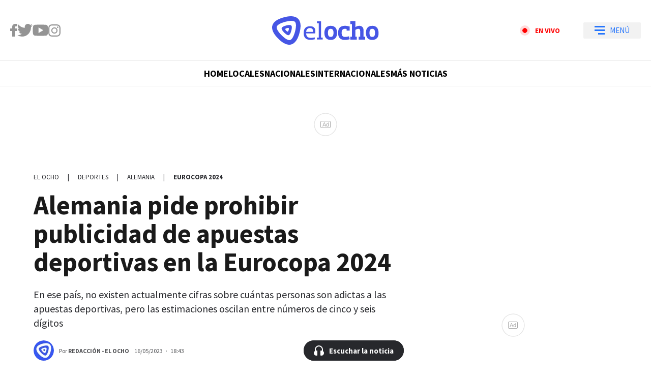

--- FILE ---
content_type: text/html
request_url: https://www.elocho.tv/deportes/alemania-pide-prohibir-publicidad-de-apuestas-deportivas-en-la-eurocopa-2024-39843.html
body_size: 35614
content:
<!DOCTYPE html>
<html ⚡ lang="es" transformed="self;v=1" i-amphtml-layout="" i-amphtml-no-boilerplate="">
    <head><meta charset="utf-8"><meta name="viewport" content="width=device-width"><link rel="preconnect" href="https://cdn.ampproject.org"><link as="script" crossorigin="anonymous" href="https://cdn.ampproject.org/v0.mjs" rel="modulepreload"><style amp-runtime="" i-amphtml-version="012305051745000">html{overflow-x:hidden!important}html.i-amphtml-fie{height:100%!important;width:100%!important}html:not([amp4ads]),html:not([amp4ads]) body{height:auto!important}html:not([amp4ads]) body{margin:0!important}body{-webkit-text-size-adjust:100%;-moz-text-size-adjust:100%;-ms-text-size-adjust:100%;text-size-adjust:100%}html.i-amphtml-singledoc.i-amphtml-embedded{-ms-touch-action:pan-y pinch-zoom;touch-action:pan-y pinch-zoom}html.i-amphtml-fie>body,html.i-amphtml-singledoc>body{overflow:visible!important}html.i-amphtml-fie:not(.i-amphtml-inabox)>body,html.i-amphtml-singledoc:not(.i-amphtml-inabox)>body{position:relative!important}html.i-amphtml-ios-embed-legacy>body{overflow-x:hidden!important;overflow-y:auto!important;position:absolute!important}html.i-amphtml-ios-embed{overflow-y:auto!important;position:static}#i-amphtml-wrapper{overflow-x:hidden!important;overflow-y:auto!important;position:absolute!important;top:0!important;left:0!important;right:0!important;bottom:0!important;margin:0!important;display:block!important}html.i-amphtml-ios-embed.i-amphtml-ios-overscroll,html.i-amphtml-ios-embed.i-amphtml-ios-overscroll>#i-amphtml-wrapper{-webkit-overflow-scrolling:touch!important}#i-amphtml-wrapper>body{position:relative!important;border-top:1px solid transparent!important}#i-amphtml-wrapper+body{visibility:visible}#i-amphtml-wrapper+body .i-amphtml-lightbox-element,#i-amphtml-wrapper+body[i-amphtml-lightbox]{visibility:hidden}#i-amphtml-wrapper+body[i-amphtml-lightbox] .i-amphtml-lightbox-element{visibility:visible}#i-amphtml-wrapper.i-amphtml-scroll-disabled,.i-amphtml-scroll-disabled{overflow-x:hidden!important;overflow-y:hidden!important}amp-instagram{padding:54px 0px 0px!important;background-color:#fff}amp-iframe iframe{box-sizing:border-box!important}[amp-access][amp-access-hide]{display:none}[subscriptions-dialog],body:not(.i-amphtml-subs-ready) [subscriptions-action],body:not(.i-amphtml-subs-ready) [subscriptions-section]{display:none!important}amp-experiment,amp-live-list>[update]{display:none}amp-list[resizable-children]>.i-amphtml-loading-container.amp-hidden{display:none!important}amp-list [fetch-error],amp-list[load-more] [load-more-button],amp-list[load-more] [load-more-end],amp-list[load-more] [load-more-failed],amp-list[load-more] [load-more-loading]{display:none}amp-list[diffable] div[role=list]{display:block}amp-story-page,amp-story[standalone]{min-height:1px!important;display:block!important;height:100%!important;margin:0!important;padding:0!important;overflow:hidden!important;width:100%!important}amp-story[standalone]{background-color:#000!important;position:relative!important}amp-story-page{background-color:#757575}amp-story .amp-active>div,amp-story .i-amphtml-loader-background{display:none!important}amp-story-page:not(:first-of-type):not([distance]):not([active]){transform:translateY(1000vh)!important}amp-autocomplete{position:relative!important;display:inline-block!important}amp-autocomplete>input,amp-autocomplete>textarea{padding:0.5rem;border:1px solid rgba(0,0,0,0.33)}.i-amphtml-autocomplete-results,amp-autocomplete>input,amp-autocomplete>textarea{font-size:1rem;line-height:1.5rem}[amp-fx^=fly-in]{visibility:hidden}amp-script[nodom],amp-script[sandboxed]{position:fixed!important;top:0!important;width:1px!important;height:1px!important;overflow:hidden!important;visibility:hidden}
/*# sourceURL=/css/ampdoc.css*/[hidden]{display:none!important}.i-amphtml-element{display:inline-block}.i-amphtml-blurry-placeholder{transition:opacity 0.3s cubic-bezier(0.0,0.0,0.2,1)!important;pointer-events:none}[layout=nodisplay]:not(.i-amphtml-element){display:none!important}.i-amphtml-layout-fixed,[layout=fixed][width][height]:not(.i-amphtml-layout-fixed){display:inline-block;position:relative}.i-amphtml-layout-responsive,[layout=responsive][width][height]:not(.i-amphtml-layout-responsive),[width][height][heights]:not([layout]):not(.i-amphtml-layout-responsive),[width][height][sizes]:not(img):not([layout]):not(.i-amphtml-layout-responsive){display:block;position:relative}.i-amphtml-layout-intrinsic,[layout=intrinsic][width][height]:not(.i-amphtml-layout-intrinsic){display:inline-block;position:relative;max-width:100%}.i-amphtml-layout-intrinsic .i-amphtml-sizer{max-width:100%}.i-amphtml-intrinsic-sizer{max-width:100%;display:block!important}.i-amphtml-layout-container,.i-amphtml-layout-fixed-height,[layout=container],[layout=fixed-height][height]:not(.i-amphtml-layout-fixed-height){display:block;position:relative}.i-amphtml-layout-fill,.i-amphtml-layout-fill.i-amphtml-notbuilt,[layout=fill]:not(.i-amphtml-layout-fill),body noscript>*{display:block;overflow:hidden!important;position:absolute;top:0;left:0;bottom:0;right:0}body noscript>*{position:absolute!important;width:100%;height:100%;z-index:2}body noscript{display:inline!important}.i-amphtml-layout-flex-item,[layout=flex-item]:not(.i-amphtml-layout-flex-item){display:block;position:relative;-ms-flex:1 1 auto;flex:1 1 auto}.i-amphtml-layout-fluid{position:relative}.i-amphtml-layout-size-defined{overflow:hidden!important}.i-amphtml-layout-awaiting-size{position:absolute!important;top:auto!important;bottom:auto!important}i-amphtml-sizer{display:block!important}@supports (aspect-ratio:1/1){i-amphtml-sizer.i-amphtml-disable-ar{display:none!important}}.i-amphtml-blurry-placeholder,.i-amphtml-fill-content{display:block;height:0;max-height:100%;max-width:100%;min-height:100%;min-width:100%;width:0;margin:auto}.i-amphtml-layout-size-defined .i-amphtml-fill-content{position:absolute;top:0;left:0;bottom:0;right:0}.i-amphtml-replaced-content,.i-amphtml-screen-reader{padding:0!important;border:none!important}.i-amphtml-screen-reader{position:fixed!important;top:0px!important;left:0px!important;width:4px!important;height:4px!important;opacity:0!important;overflow:hidden!important;margin:0!important;display:block!important;visibility:visible!important}.i-amphtml-screen-reader~.i-amphtml-screen-reader{left:8px!important}.i-amphtml-screen-reader~.i-amphtml-screen-reader~.i-amphtml-screen-reader{left:12px!important}.i-amphtml-screen-reader~.i-amphtml-screen-reader~.i-amphtml-screen-reader~.i-amphtml-screen-reader{left:16px!important}.i-amphtml-unresolved{position:relative;overflow:hidden!important}.i-amphtml-select-disabled{-webkit-user-select:none!important;-ms-user-select:none!important;user-select:none!important}.i-amphtml-notbuilt,[layout]:not(.i-amphtml-element),[width][height][heights]:not([layout]):not(.i-amphtml-element),[width][height][sizes]:not(img):not([layout]):not(.i-amphtml-element){position:relative;overflow:hidden!important;color:transparent!important}.i-amphtml-notbuilt:not(.i-amphtml-layout-container)>*,[layout]:not([layout=container]):not(.i-amphtml-element)>*,[width][height][heights]:not([layout]):not(.i-amphtml-element)>*,[width][height][sizes]:not([layout]):not(.i-amphtml-element)>*{display:none}amp-img:not(.i-amphtml-element)[i-amphtml-ssr]>img.i-amphtml-fill-content{display:block}.i-amphtml-notbuilt:not(.i-amphtml-layout-container),[layout]:not([layout=container]):not(.i-amphtml-element),[width][height][heights]:not([layout]):not(.i-amphtml-element),[width][height][sizes]:not(img):not([layout]):not(.i-amphtml-element){color:transparent!important;line-height:0!important}.i-amphtml-ghost{visibility:hidden!important}.i-amphtml-element>[placeholder],[layout]:not(.i-amphtml-element)>[placeholder],[width][height][heights]:not([layout]):not(.i-amphtml-element)>[placeholder],[width][height][sizes]:not([layout]):not(.i-amphtml-element)>[placeholder]{display:block;line-height:normal}.i-amphtml-element>[placeholder].amp-hidden,.i-amphtml-element>[placeholder].hidden{visibility:hidden}.i-amphtml-element:not(.amp-notsupported)>[fallback],.i-amphtml-layout-container>[placeholder].amp-hidden,.i-amphtml-layout-container>[placeholder].hidden{display:none}.i-amphtml-layout-size-defined>[fallback],.i-amphtml-layout-size-defined>[placeholder]{position:absolute!important;top:0!important;left:0!important;right:0!important;bottom:0!important;z-index:1}amp-img[i-amphtml-ssr]:not(.i-amphtml-element)>[placeholder]{z-index:auto}.i-amphtml-notbuilt>[placeholder]{display:block!important}.i-amphtml-hidden-by-media-query{display:none!important}.i-amphtml-element-error{background:red!important;color:#fff!important;position:relative!important}.i-amphtml-element-error:before{content:attr(error-message)}i-amp-scroll-container,i-amphtml-scroll-container{position:absolute;top:0;left:0;right:0;bottom:0;display:block}i-amp-scroll-container.amp-active,i-amphtml-scroll-container.amp-active{overflow:auto;-webkit-overflow-scrolling:touch}.i-amphtml-loading-container{display:block!important;pointer-events:none;z-index:1}.i-amphtml-notbuilt>.i-amphtml-loading-container{display:block!important}.i-amphtml-loading-container.amp-hidden{visibility:hidden}.i-amphtml-element>[overflow]{cursor:pointer;position:relative;z-index:2;visibility:hidden;display:initial;line-height:normal}.i-amphtml-layout-size-defined>[overflow]{position:absolute}.i-amphtml-element>[overflow].amp-visible{visibility:visible}template{display:none!important}.amp-border-box,.amp-border-box *,.amp-border-box :after,.amp-border-box :before{box-sizing:border-box}amp-pixel{display:none!important}amp-analytics,amp-auto-ads,amp-story-auto-ads{position:fixed!important;top:0!important;width:1px!important;height:1px!important;overflow:hidden!important;visibility:hidden}amp-story{visibility:hidden!important}html.i-amphtml-fie>amp-analytics{position:initial!important}[visible-when-invalid]:not(.visible),form [submit-error],form [submit-success],form [submitting]{display:none}amp-accordion{display:block!important}@media (min-width:1px){:where(amp-accordion>section)>:first-child{margin:0;background-color:#efefef;padding-right:20px;border:1px solid #dfdfdf}:where(amp-accordion>section)>:last-child{margin:0}}amp-accordion>section{float:none!important}amp-accordion>section>*{float:none!important;display:block!important;overflow:hidden!important;position:relative!important}amp-accordion,amp-accordion>section{margin:0}amp-accordion:not(.i-amphtml-built)>section>:last-child{display:none!important}amp-accordion:not(.i-amphtml-built)>section[expanded]>:last-child{display:block!important}
/*# sourceURL=/css/ampshared.css*/</style><meta name="language" content="es"><meta name="description" content="En ese país, no existen actualmente cifras sobre cuántas personas son adictas a las apuestas deportivas, pero las estimaciones oscilan entre números de cinco y seis dígitos"><meta name="keywords" content="alemania, burkhard-blienert, eurocopa-2024"><meta name="news_keywords" content="alemania, burkhard-blienert, eurocopa-2024"><meta name="robots" content="index, follow, max-image-preview:large"><meta name="distribution" content="global"><meta name="rating" content="general"><meta property="fb:pages" content="673985852717403"><meta property="fb:app_id" content="915709759437034"><meta property="og:title" content="Alemania pide prohibir publicidad de apuestas deportivas en la Eurocopa 2024"><meta property="og:description" content="En ese país, no existen actualmente cifras sobre cuántas personas son adictas a las apuestas deportivas, pero las estimaciones oscilan entre números de cinco y seis dígitos"><meta property="og:type" content="article"><meta property="og:url" content="https://www.elocho.tv/deportes/alemania-pide-prohibir-publicidad-de-apuestas-deportivas-en-la-eurocopa-2024-39843.html"><meta property="og:image" content="https://www.elocho.tv/media/uploads/2023/05/eurocopa.jpg_1756841869-OG.jpg"><meta property="og:image:width" content="1200"><meta property="og:image:height" content="630"><meta property="og:site_name" content="El Ocho"><meta name="twitter:card" content="summary_large_image"><meta name="twitter:title" content="Alemania pide prohibir publicidad de apuestas deportivas en la Eurocopa 2024"><meta name="twitter:image" content="https://www.elocho.tv/media/uploads/2023/05/eurocopa.jpg_1756841869-OG.jpg"><meta name="twitter:site" content="elOchoTV"><meta name="twitter:creator" content="Frontaly"><meta name="twitter:domain" content="https://twitter.com/elOchoTV"><meta name="twitter:description" content="En ese país, no existen actualmente cifras sobre cuántas personas son adictas a las apuestas deportivas, pero las estimaciones oscilan entre números de cinco y seis dígitos"><meta name="application-name" content="El Ocho"><meta name="msapplication-tap-highlight" content="no"><meta name="msapplication-TileImage" content="https://www.elocho.tv/resources/logos/512x512.png"><meta name="msapplication-TileColor" content="#3C55EB"><meta name="theme-color" content="#3C55EB"><meta name="apple-mobile-web-app-capable" content="yes"><meta name="apple-mobile-web-app-status-bar-style" content="#3C55EB"><meta name="apple-mobile-web-app-title" content="El Ocho"><link rel="preconnect" href="https://fonts.googleapis.com"><link rel="preconnect" href="https://fonts.gstatic.com" crossorigin><link rel="preload" as="image" href="https://www.elocho.tv/media/uploads/2023/05/eurocopa.jpg_1756841869-728x410.webp" media="(min-width: 1024px)"><link rel="preload" as="image" href="https://www.elocho.tv/media/uploads/2023/05/eurocopa.jpg_1756841869-360x203.webp" media="(max-width: 1023px)"><script async src="https://cdn.ampproject.org/v0.mjs" type="module" crossorigin="anonymous"></script><script async nomodule src="https://cdn.ampproject.org/v0.js" crossorigin="anonymous"></script><script async custom-element="amp-ad" src="https://cdn.ampproject.org/v0/amp-ad-0.1.mjs" type="module" crossorigin="anonymous"></script><script async nomodule src="https://cdn.ampproject.org/v0/amp-ad-0.1.js" crossorigin="anonymous" custom-element="amp-ad"></script><script async custom-element="amp-analytics" src="https://cdn.ampproject.org/v0/amp-analytics-0.1.mjs" type="module" crossorigin="anonymous"></script><script async nomodule src="https://cdn.ampproject.org/v0/amp-analytics-0.1.js" crossorigin="anonymous" custom-element="amp-analytics"></script><script async custom-element="amp-animation" src="https://cdn.ampproject.org/v0/amp-animation-0.1.mjs" type="module" crossorigin="anonymous"></script><script async nomodule src="https://cdn.ampproject.org/v0/amp-animation-0.1.js" crossorigin="anonymous" custom-element="amp-animation"></script><script async custom-element="amp-audio" src="https://cdn.ampproject.org/v0/amp-audio-0.1.mjs" type="module" crossorigin="anonymous"></script><script async nomodule src="https://cdn.ampproject.org/v0/amp-audio-0.1.js" crossorigin="anonymous" custom-element="amp-audio"></script><script async custom-element="amp-facebook" src="https://cdn.ampproject.org/v0/amp-facebook-0.1.mjs" type="module" crossorigin="anonymous"></script><script async nomodule src="https://cdn.ampproject.org/v0/amp-facebook-0.1.js" crossorigin="anonymous" custom-element="amp-facebook"></script><script async custom-element="amp-facebook-comments" src="https://cdn.ampproject.org/v0/amp-facebook-comments-0.1.mjs" type="module" crossorigin="anonymous"></script><script async nomodule src="https://cdn.ampproject.org/v0/amp-facebook-comments-0.1.js" crossorigin="anonymous" custom-element="amp-facebook-comments"></script><script async custom-element="amp-form" src="https://cdn.ampproject.org/v0/amp-form-0.1.mjs" type="module" crossorigin="anonymous"></script><script async nomodule src="https://cdn.ampproject.org/v0/amp-form-0.1.js" crossorigin="anonymous" custom-element="amp-form"></script><script async custom-element="amp-iframe" src="https://cdn.ampproject.org/v0/amp-iframe-0.1.mjs" type="module" crossorigin="anonymous"></script><script async nomodule src="https://cdn.ampproject.org/v0/amp-iframe-0.1.js" crossorigin="anonymous" custom-element="amp-iframe"></script><script async custom-element="amp-image-lightbox" src="https://cdn.ampproject.org/v0/amp-image-lightbox-0.1.mjs" type="module" crossorigin="anonymous"></script><script async nomodule src="https://cdn.ampproject.org/v0/amp-image-lightbox-0.1.js" crossorigin="anonymous" custom-element="amp-image-lightbox"></script><script async custom-element="amp-instagram" src="https://cdn.ampproject.org/v0/amp-instagram-0.1.mjs" type="module" crossorigin="anonymous"></script><script async nomodule src="https://cdn.ampproject.org/v0/amp-instagram-0.1.js" crossorigin="anonymous" custom-element="amp-instagram"></script><script async custom-element="amp-install-serviceworker" src="https://cdn.ampproject.org/v0/amp-install-serviceworker-0.1.mjs" type="module" crossorigin="anonymous"></script><script async nomodule src="https://cdn.ampproject.org/v0/amp-install-serviceworker-0.1.js" crossorigin="anonymous" custom-element="amp-install-serviceworker"></script><script async custom-element="amp-lightbox-gallery" src="https://cdn.ampproject.org/v0/amp-lightbox-gallery-0.1.mjs" type="module" crossorigin="anonymous"></script><script async nomodule src="https://cdn.ampproject.org/v0/amp-lightbox-gallery-0.1.js" crossorigin="anonymous" custom-element="amp-lightbox-gallery"></script><script async custom-element="amp-list" src="https://cdn.ampproject.org/v0/amp-list-0.1.mjs" type="module" crossorigin="anonymous"></script><script async nomodule src="https://cdn.ampproject.org/v0/amp-list-0.1.js" crossorigin="anonymous" custom-element="amp-list"></script><script async="" custom-template="amp-mustache" src="https://cdn.ampproject.org/v0/amp-mustache-0.2.mjs" type="module" crossorigin="anonymous"></script><script async nomodule src="https://cdn.ampproject.org/v0/amp-mustache-0.2.js" crossorigin="anonymous" custom-template="amp-mustache"></script><script async custom-element="amp-next-page" src="https://cdn.ampproject.org/v0/amp-next-page-1.0.mjs" type="module" crossorigin="anonymous"></script><script async nomodule src="https://cdn.ampproject.org/v0/amp-next-page-1.0.js" crossorigin="anonymous" custom-element="amp-next-page"></script><script async custom-element="amp-position-observer" src="https://cdn.ampproject.org/v0/amp-position-observer-0.1.mjs" type="module" crossorigin="anonymous"></script><script async nomodule src="https://cdn.ampproject.org/v0/amp-position-observer-0.1.js" crossorigin="anonymous" custom-element="amp-position-observer"></script><script async custom-element="amp-sidebar" src="https://cdn.ampproject.org/v0/amp-sidebar-0.1.mjs" type="module" crossorigin="anonymous"></script><script async nomodule src="https://cdn.ampproject.org/v0/amp-sidebar-0.1.js" crossorigin="anonymous" custom-element="amp-sidebar"></script><script async custom-element="amp-sticky-ad" src="https://cdn.ampproject.org/v0/amp-sticky-ad-1.0.mjs" type="module" crossorigin="anonymous"></script><script async nomodule src="https://cdn.ampproject.org/v0/amp-sticky-ad-1.0.js" crossorigin="anonymous" custom-element="amp-sticky-ad"></script><script async custom-element="amp-twitter" src="https://cdn.ampproject.org/v0/amp-twitter-0.1.mjs" type="module" crossorigin="anonymous"></script><script async nomodule src="https://cdn.ampproject.org/v0/amp-twitter-0.1.js" crossorigin="anonymous" custom-element="amp-twitter"></script><script async custom-element="amp-video" src="https://cdn.ampproject.org/v0/amp-video-0.1.mjs" type="module" crossorigin="anonymous"></script><script async nomodule src="https://cdn.ampproject.org/v0/amp-video-0.1.js" crossorigin="anonymous" custom-element="amp-video"></script><script async custom-element="amp-vimeo" src="https://cdn.ampproject.org/v0/amp-vimeo-0.1.mjs" type="module" crossorigin="anonymous"></script><script async nomodule src="https://cdn.ampproject.org/v0/amp-vimeo-0.1.js" crossorigin="anonymous" custom-element="amp-vimeo"></script><script async custom-element="amp-youtube" src="https://cdn.ampproject.org/v0/amp-youtube-0.1.mjs" type="module" crossorigin="anonymous"></script><script async nomodule src="https://cdn.ampproject.org/v0/amp-youtube-0.1.js" crossorigin="anonymous" custom-element="amp-youtube"></script><link rel="shortcut icon" href="https://www.elocho.tv/resources/logos/favicon.ico"><link rel="icon" sizes="152x152" href="https://www.elocho.tv/resources/logos/152x152.png"><style amp-custom>

            /* Globales */
            /* Fonts */
@font-face {
  font-family: 'Source Sans Pro';
  font-style: italic;
  font-weight: 300;
  font-display: swap;
  src: url(https://fonts.gstatic.com/s/sourcesanspro/v21/6xKwdSBYKcSV-LCoeQqfX1RYOo3qPZZMkids18Q.woff2) format('woff2');
  unicode-range: U+0000-00FF, U+0131, U+0152-0153, U+02BB-02BC, U+02C6, U+02DA, U+02DC, U+2000-206F, U+2074, U+20AC, U+2122, U+2191, U+2193, U+2212, U+2215, U+FEFF, U+FFFD;
}
@font-face {
  font-family: 'Source Sans Pro';
  font-style: italic;
  font-weight: 400;
  font-display: swap;
  src: url(https://fonts.gstatic.com/s/sourcesanspro/v21/6xK1dSBYKcSV-LCoeQqfX1RYOo3qPZ7nsDI.woff2) format('woff2');
  unicode-range: U+0000-00FF, U+0131, U+0152-0153, U+02BB-02BC, U+02C6, U+02DA, U+02DC, U+2000-206F, U+2074, U+20AC, U+2122, U+2191, U+2193, U+2212, U+2215, U+FEFF, U+FFFD;
}
@font-face {
  font-family: 'Source Sans Pro';
  font-style: italic;
  font-weight: 600;
  font-display: swap;
  src: url(https://fonts.gstatic.com/s/sourcesanspro/v21/6xKwdSBYKcSV-LCoeQqfX1RYOo3qPZY4lCds18Q.woff2) format('woff2');
  unicode-range: U+0000-00FF, U+0131, U+0152-0153, U+02BB-02BC, U+02C6, U+02DA, U+02DC, U+2000-206F, U+2074, U+20AC, U+2122, U+2191, U+2193, U+2212, U+2215, U+FEFF, U+FFFD;
}
@font-face {
  font-family: 'Source Sans Pro';
  font-style: italic;
  font-weight: 700;
  font-display: swap;
  src: url(https://fonts.gstatic.com/s/sourcesanspro/v21/6xKwdSBYKcSV-LCoeQqfX1RYOo3qPZZclSds18Q.woff2) format('woff2');
  unicode-range: U+0000-00FF, U+0131, U+0152-0153, U+02BB-02BC, U+02C6, U+02DA, U+02DC, U+2000-206F, U+2074, U+20AC, U+2122, U+2191, U+2193, U+2212, U+2215, U+FEFF, U+FFFD;
}
@font-face {
  font-family: 'Source Sans Pro';
  font-style: normal;
  font-weight: 300;
  font-display: swap;
  src: url(https://fonts.gstatic.com/s/sourcesanspro/v21/6xKydSBYKcSV-LCoeQqfX1RYOo3ik4zwlxdu.woff2) format('woff2');
  unicode-range: U+0000-00FF, U+0131, U+0152-0153, U+02BB-02BC, U+02C6, U+02DA, U+02DC, U+2000-206F, U+2074, U+20AC, U+2122, U+2191, U+2193, U+2212, U+2215, U+FEFF, U+FFFD;
}
@font-face {
  font-family: 'Source Sans Pro';
  font-style: normal;
  font-weight: 400;
  font-display: swap;
  src: url(https://fonts.gstatic.com/s/sourcesanspro/v21/6xK3dSBYKcSV-LCoeQqfX1RYOo3qOK7l.woff2) format('woff2');
  unicode-range: U+0000-00FF, U+0131, U+0152-0153, U+02BB-02BC, U+02C6, U+02DA, U+02DC, U+2000-206F, U+2074, U+20AC, U+2122, U+2191, U+2193, U+2212, U+2215, U+FEFF, U+FFFD;
}
@font-face {
  font-family: 'Source Sans Pro';
  font-style: normal;
  font-weight: 600;
  font-display: swap;
  src: url(https://fonts.gstatic.com/s/sourcesanspro/v21/6xKydSBYKcSV-LCoeQqfX1RYOo3i54rwlxdu.woff2) format('woff2');
  unicode-range: U+0000-00FF, U+0131, U+0152-0153, U+02BB-02BC, U+02C6, U+02DA, U+02DC, U+2000-206F, U+2074, U+20AC, U+2122, U+2191, U+2193, U+2212, U+2215, U+FEFF, U+FFFD;
}
@font-face {
  font-family: 'Source Sans Pro';
  font-style: normal;
  font-weight: 700;
  font-display: swap;
  src: url(https://fonts.gstatic.com/s/sourcesanspro/v21/6xKydSBYKcSV-LCoeQqfX1RYOo3ig4vwlxdu.woff2) format('woff2');
  unicode-range: U+0000-00FF, U+0131, U+0152-0153, U+02BB-02BC, U+02C6, U+02DA, U+02DC, U+2000-206F, U+2074, U+20AC, U+2122, U+2191, U+2193, U+2212, U+2215, U+FEFF, U+FFFD;
}
/* Generales */
body{font-family:'Source Sans Pro', Arial, sans-serif;}
*{-moz-box-sizing:border-box;-webkit-box-sizing:border-box;box-sizing:border-box;-webkit-transition:all .3s;-o-transition:all .3s;transition:all .3s;padding:0;margin:0}
.center-me-x-y{position:absolute;top:50%;left:50%;-o-transform:translate(-50%,-50%);-moz-transform:translate(-50%,-50%);-webkit-transform:translate(-50%,-50%);-ms-transform:translate(-50%,-50%);transform:translate(-50%,-50%)}
.center-me-x{position:absolute;left:50%;-o-transform:translate(-50%,0);-moz-transform:translate(-50%,0);-webkit-transform:translate(-50%,0);-ms-transform:translate(-50%,0);transform:translate(-50%,0)}
.center-me-y{position:absolute;top:50%;left:0;-o-transform:translate(0,-50%);-moz-transform:translate(0,-50%);-webkit-transform:translate(0,-50%);-ms-transform:translate(0,-50%);transform:translate(0,-50%)}
.flex-container{display:-webkit-box;display:-ms-flexbox;display:flex}
.flex-column{-webkit-box-orient:vertical;-webkit-box-direction:normal;-ms-flex-direction:column;flex-direction:column}
.align-start{-webkit-box-align:start;-ms-flex-align:start;align-items:flex-start}
.align-center{-webkit-box-align:center;-ms-flex-align:center;align-items:center}
.align-end{-webkit-box-align:end;-ms-flex-align:end;align-items:flex-end}
.justify-start{-webkit-box-pack:start;-ms-flex-pack:start;justify-content:flex-start}
.justify-center{-webkit-box-pack:center;-ms-flex-pack:center;justify-content:center}
.justify-between{-webkit-box-pack:justify;-ms-flex-pack:justify;justify-content:space-between}
.justify-end{-webkit-box-pack:end;-ms-flex-pack:end;justify-content:flex-end}
.justify-around{-ms-flex-pack:distribute;justify-content:space-around}
.flex-wrap{-ms-flex-wrap:wrap;flex-wrap:wrap}
.block{display: block}
.font-400{font-weight:400}
.font-600{font-weight:600}
.font-700{font-weight:700}
.font-900{font-weight:900}
.uppercase{text-transform:uppercase}
.brand-color{color:#005959}
.brand-bg{background-color:#005959}
a{text-decoration:none;color:inherit;}
ul,ol{list-style:none}
input,button{background:none;border:0;outline:0;}
.media-icon{display: -webkit-box;display: -ms-flexbox;display: flex;-webkit-box-align: center;-ms-flex-align: center;align-items: center;-webkit-box-pack: center;-ms-flex-pack: center;justify-content: center;}
.media-icon svg path, .media-icon svg rect, .media-icon svg circle{fill:#ffffff}
.hide{display:none}
img,amp-img{max-width:100%;height:auto;text-indent:-999999999999px}
.cover-link{position:absolute;top:0;left:0;right:0;bottom:0;z-index:1}
/* Animacion heartbeat */
@-webkit-keyframes heartbeat_scale {
    0%{-webkit-transform:scale(1)}
    50%{-webkit-transform:scale(.75)}
    100%{-webkit-transform:scale(1)}
}
@-moz-keyframes heartbeat_scale {
    0%{-moz-transform:scale(1)}
    50%{-moz-transform:scale(.75)}
    100%{-moz-transform:scale(1)}
}
@keyframes heartbeat_scale {
    0%{transform:scale(1)}
    50%{transform:scale(.75)}
    100%{transform:scale(1)}
}
/* Variables */
:root{

    --brand-color:#3C55EB;

    --main-mid-blue:#2575FC;

    --main-violet:#4656E5;

    --main-darker-violet:#5530DA;

    --aquamarine:#8ACCB6;

    --hover-aquamarine:#2575FC;

    --alt-color:#000A67;

    --dark-green:#005959;

    --darkest-green:#003B3B;

    --link-color:#2575FC;

    --light-blue:#11B7D9;

    --darkest-blue:#00063F;

    --dark-blue: #0E0C2E;

    --main-red:#FF0000;

    --darker-red:#D30000;

    --light-grey:#F1F1F1;

    --light-grey-2:#F2F2F2;

    --grey-1:#D4D4D4;

    --grey-2:#949494;

    --grey-3:#27282C;

    --border-grey:#E9E9E9;

    --darkest-grey: #1A1A1A;

    --orange:#FF5A00;

    --opacity-violet: rgba(30, 26, 106, 0.8);

    --diagonal-green-gradient: linear-gradient(135deg, rgba(0,102,102,1) 0%,rgba(0,102,102,1) 50%,rgba(107,184,184,1) 100%);

    --horizonal-violet-gradient: linear-gradient(to right, rgba(37,117,252,1) 0%,rgba(85,48,218,1) 100%);;

    --vertical-violet-gradient: linear-gradient(to bottom, rgba(85,48,218,1) 0%,rgba(37,117,252,1) 100%);

}
/* Contenedor entrys */
.has-mobile-gutter{padding: 0 20px}
/* Elementos mobile-desktop */
@media (max-width: 1023px){
.hide-mobile{display:none}
}
@media (min-width: 1024px){
.hide-desktop{display: none}
}
            /* Header */
            /* Header */
#siteHeader {
    height: 56px;
    padding: 0 20px;
    background: #fff;
    top: 0;
    left: 0;
    right: 0;
    z-index: 100;
    box-shadow: 0 3px 3px rgba(0, 0, 0, 5%);
    position: sticky;
    top: 0;
    left: 0;
    right: 0;
    transform-origin: top;
}
#siteHeader .extra-holder {
    height: 100%;
}
#siteHeader .headerLogo {
    width: auto;
    height: 24px;
    position: relative;
}
.link-en-vivo{
    margin-right: 22px;
}
.link-en-vivo .outer-circle{
    width: 16px;
    height: 16px;
    flex-shrink: 0;
    border-radius: 50%;
    position: relative;
    background: rgba(255,0,0,14%);
    margin: 0 7px 0 0;
}
.link-en-vivo .inner-circle{
    width: 10px;
    height: 10px;
    border-radius: 50%;
    background: var(--main-red);
    animation: heartbeat_scale 0.85s infinite;
}
.link-en-vivo .red-text{
    font-size: 14px;
    color: var(--main-red);
}
.headerMenuToggle{
    height: 32px;
    background: rgba(0,0,0,5%);
    border: none;
    outline: none;
    padding: 0 7px;
    cursor: pointer;
    border-radius: 2px;
}
.headerMenuToggle__extra-holder{
    width: 18px;
    height: 17px;
}
.headerMenuToggle__extra-holder span{
    display: block;
    width: 18px;
    height: 3px;
    flex-shrink: 0;
    background: var(--main-mid-blue);
}
.headerMenuToggle__extra-holder span:last-child{
    width: 12px;
}
.headerMenuToggle p{
    font-size: 18px;
    font-family: 'Source Sans Pro', Arial, sans-serif;
    line-height: 1;
    color: var(--main-mid-blue);
}
            /* Share header sticky mobile */
            /* Share sticky mobile */
.nota-mobile-sticky-share{
	height: 40px;
	background: #F9F9F9;
	position: sticky;
    top: 56px;
    z-index: 99;
    padding: 0 20px;
}
.nota-mobile-sticky-share > div{
	height: 100%;
	gap: 0 20px;
}
.nota-mobile-sticky-share > div > a{
	width: 40px;
    height: 40px;
}
.nota-mobile-sticky-share svg{
	width: auto;
	height: 20px;
	display: block;
}
.nota-mobile-sticky-share a:last-child svg{
	height: 16px;
}
            /* Nota - parte superior */
            /*Nota - parte superior*/
/* Main */
main{padding-top:20px}
/* Nota */
#mainArticle{padding-bottom:50px}
/* Parte de arriba */
.nota-top-part{padding:0 20px 20px}
/* Breadcrumbs */
.breadcrumbs {
    margin-bottom: 14px;
}
.breadcrumbs .home-link.hide-desktop,
.breadcrumbs .section-name,
.breadcrumbs .volanta {
    font-size: 13px;
    line-height: 1;
    text-transform: uppercase;
    color: var(--grey-3);
    margin-bottom: 5px;
}
.breadcrumbs .tag-name {
    font-size: 13px;
    line-height: 1;
    text-transform: uppercase;
    color: var(--grey-3);
    margin-bottom: 5px;
}
.breadcrumbs .pipe {
    font-size: 13px;
    line-height: 1;
    color: var(--grey-3);
    padding: 0 17px;
    margin-bottom: 5px;
}
.breadcrumbs .volanta:empty ~ .pipe {
    display: none;
}
/* Titulos */
.nota-top-part h1 {
    font-size: 32px;
    line-height: 38px;
    color: var(--darkest-grey);
    margin-bottom: 22px;
}
.nota-top-part h2 {
    font-size: 19px;
    font-weight: 400;
    line-height: 26px;
    color: var(--grey-3);
}
/* Autor y redes */
.autor-share-holder {
    padding: 0 20px;
    margin-bottom: 16px;
}
.autor-share-holder .autor{
    padding-right: 10px;
    margin: 0;
}
.autor-share-holder .autor,
.autor-share-holder .autor p,
.autor-share-holder .autor span,
.autor-share-holder .autor time {
    font-size: 13px;
    color: rgba(39, 40, 44, 0.8);
}
.autor-share-holder .autor span.name {
    text-transform: uppercase;
    word-break: break-word;
}
.autor-share-holder .autor figure {
    width: 40px;
    height: 40px;
    flex-shrink: 0;
    border-radius: 50%;
    overflow: hidden;
    background: #DCDCDC;
    margin-right: 10px;
}
.autor-share-holder .autor figure amp-img{
    border-radius: 50%;
}
.autor-share-holder .nota-share {
    flex-basis: 276px;
}
.nota-share a,
.nota-share button {
    width: 36px;
    -ms-flex-preferred-size: 36px;
    flex-basis: 36px;
    -ms-flex-negative: 0;
    flex-shrink: 0;
    height: 36px;
    border-radius: 50%;
    background: var(--main-mid-blue);
    cursor: pointer;
}
.nota-share a svg.fb-icon {
    width: auto;
    height: 20px;
}
.nota-share a svg.tw-icon {
    width: 20px;
    height: auto;
}
.nota-share a svg.wsp-icon {
    width: auto;
    height: 20px;
}
.nota-share a svg.mail-icon {
    width: 20px;
    height: auto;
}
.nota-share button svg.print-icon {
    width: 20px;
    height: auto;
}
/* Escuchar nota */
.article-audio-container{
    height: 40px;
    flex-shrink: 0;
    overflow: hidden;
}
.audio-btns-holder{
    width: 120px;
    height: 40px;
    position: relative;
}
.play-article-audio,
.pause-article-audio{
    width:100%;
    color: #fff;
    background: var(--grey-3);
    position: absolute;
    top: 0;
    left: 0;
    right: 0;
    bottom: 0;
    padding: 0 16px;
    border-radius: 20px;
    cursor: pointer;
    font-family: 'Source Sans Pro', Arial, sans-serif;
}
.play-article-audio{
    z-index: 1;
}
.play-article-audio .listen-icon{
    width: 20px;
    height: auto;
    flex-shrink: 0;
}
.pause-article-audio .pause-icon{
    width: 20px;
    height: 18px;
    flex-shrink: 0;
}
.play-article-audio span,
.pause-article-audio span{
    font-size: 13px;
    font-weight: 700;
    font-family: 'Source Sans Pro', Arial, sans-serif;
    line-height: 1;
    text-align: left;
    padding-left: 10px;
}
.article-audio-container amp-audio{
    opacity: 0;
    margin: 0;
}
/* Imagen de preview */
.preview-images,
.article-body figure {
    margin-bottom: 40px;
}
.preview-images figcaption,
.article-body figure figcaption {
    font-size: 13px;
    line-height: 18px;
    color: var(--grey-3);
    background: #F9F9F9;
    padding: 10px 20px;
}
            /* Nota - cuerpo de la nota */
            /* Cuerpo de la nota */
.article-body {
    font-size: 17px;
    line-height: 28px;
    color: var(--grey-3);
    padding: 0 20px 50px;
}
.article-body p {
    font-size: 17px;
    line-height: 28px;
    color: var(--grey-3);
    margin-bottom: 20px;
}
.article-body p a {
    color: #000;
    text-decoration: underline;
    text-decoration-color: var(--link-color);
    text-decoration-thickness: 2px;
}
.article-body > h2 {
    font-size: 22px;
    line-height: 1;
    color: var(--main-darker-violet);
    margin-bottom: 10px;
}
.article-body > h3,
.article-body > h4,
.article-body > h5,
.article-body > h6{
    font-size: 17px;
    line-height: 1;
    color: #1D2323;
    margin-bottom: 10px;
}
.article-body pre {
    display: block;
    font-size: 19px;
    font-weight: 700;
    line-height: 28px;
    font-family: 'Source Sans Pro', Arial, sans-serif;
    text-align: center;
    white-space: normal;
    color: var(--brand-color);
    margin: 40px auto;
}
.article-body figure,
.article-body p img{
    margin: 40px -20px;
}
.article-body p img{
    max-width: 100vw;
}
.article-body figure img{
    display: block;
}
.article-body .poll amp-iframe {
    max-height: 400px;
}
.article-body > table {
    width: 100%;
    display: block;
    border-collapse: collapse;
    border: 0;
    margin-bottom: 40px;
    overflow-x: auto;
}
.article-body > table td {
    border: 1px solid #848484;
    padding: 5px;
}
/* Mira tambien */
.related-news {
    background: #F9F9F9;
    padding: 20px 15px 30px 20px;
    margin-top: 40px;
    margin-bottom: 40px;
}
.related-news p {
    font-size: 12px;
    line-height: 1;
    position: relative;
    color: var(--brand-color);
    margin-bottom: 8px;
}
.related-news h3 {
    font-size: 14px;
    line-height: 18px;
    color: var(--darkest-grey);
    margin-right: 15px;
}
.related-news amp-img {
    flex-basis: 100px;
    flex-shrink: 0;
}
/*  Listas */
.article-body ul{list-style:disc;list-style-position:inside;margin-bottom:40px}
.article-body ol{list-style:decimal;list-style-position:inside;margin-bottom:40px}
/* Blockquote */
.article-body blockquote {
    position: relative;
    font-size: 20px;
    line-height: 24px;
    color: var(--main-darker-violet);
    padding-top: 26px;
    margin-top: 40px;
    margin-bottom: 40px;
}
.article-body blockquote:before {
    content: '"';
    display: block;
    font-size: 36px;
    font-weight: 700;
    font-family: 'Source Sans Pro', Arial, sans-serif;
    color: var(--main-darker-violet);
    position: absolute;
    top: 0;
    left: 0;
}
.article-body blockquote p {
    font-size: 20px;
    line-height: 24px;
    color: var(--main-darker-violet);
    margin-bottom: 0;
}
/* Galeria en el cuerpo */
.gallery{
    display: flex;
    flex-wrap: nowrap;
    overflow-x: auto;
    padding: 0 20px;
    margin: 40px -20px;
}
.gallery::-webkit-scrollbar {
    width: 0;
    height: 0;
    background: none;
    display: none;
}
.gallery::-webkit-scrollbar-thumb {
    width: 0;
    height: 0;
    background: none;
    display: none;
}
.gallery::-webkit-scrollbar-track {
    width: 0;
    height: 0;
    background: none;
    display: none;
}
.gallery .gallery-item{
    width: calc(90% - 22px);
    max-height: 600px;
    flex-shrink: 0;
    display: flex;
    flex-direction: column;
    justify-content: center;
    background: #F9F9F9;
    border-radius: 4px;
    margin: 0 11px 0 0;
}
.gallery .gallery-item img{
    height: calc(100% - 40px);
    object-fit: contain;
}
.gallery .gallery-item:last-child{
    margin: 0;
}
.article-body .gallery figcaption{
    font-size: 13px;
    line-height: 18px;
    text-align: left;
    color: var(--grey-3);
    background: none;
    padding: 10px;
    margin: 0;
}
.gallery figcaption span {
    padding: 0 6px 0 0;
}
/* Amp embeds */
amp-iframe,
amp-instagram,
amp-facebook,
amp-twitter,
amp-pinterest,
amp-youtube,
amp-facebook-comments,
amp-vimeo,
amp-tiktok{
    margin: 40px 0;
}
.article-body iframe[src*="youtube"]{
    width:100%;
    max-width:100%;
    min-width:100%;
    height:auto;
    aspect-ratio:16/9;
}
/* Amp audio */
amp-audio {
    margin: 40px 0;
}
amp-audio:focus {
    border: 0;
    outline: 0;
}
amp-audio audio:focus {
    border: 0;
    outline: 0;
}
amp-audio audio{
    height: 42px;
}
.article-body p.autor-audio {
    font-size: 15px;
    line-height: 1;
    color: #000;
    padding-top: 5px;
    padding-left: 21px;
    margin-bottom: 40px;
}
/* Videos en el cuerpo */
.article-body amp-youtube{margin: 40px -20px}
.article-body amp-video,amp-vimeo{margin: 40px -20px}
amp-iframe[src*="youtube"]{margin: 40px -20px}
/* Apagado de CK Editor */
.ck-related-news{display:none;height:0;opacity:0;visibility:hidden;overflow:hidden}
/* Tags */
.cont-tags {
    display: flex;
    align-items: center;
    overflow-x: auto;
    scrollbar-width: none;
    padding: 0 20px;
    margin: 0 -20px 28px;
}
.cont-tags::-webkit-scrollbar {
    height: 0;
    display: none;
}
.cont-tags::-webkit-scrollbar-track {
    height: 0;
    display: none;
}
.cont-tags::-webkit-scrollbar-thumb {
    height: 0;
    display: none;
}
.cont-tags .tag {
    font-size: 14px;
    font-weight: 700;
    line-height: 1;
    text-transform: uppercase;
    white-space: nowrap;
    color: var(--main-mid-blue);
    background: rgba(85,48,218,5%);
    border-radius: 4px;
    padding: 9px 20px;
    margin-right: 5px;
}
/* Noticias relacionadas */
.relacionadas-holder {
    background: #F9F9F9;
    padding: 26px 26px 24px;
    margin-bottom: 20px;
}
.relacionadas-holder p {
    font-size: 16px;
    line-height: 1;
    color: #242424;
    margin-bottom: 11px;
}
.relacionadas-holder h3 {
    position: relative;
    font-size: 14px;
    line-height: 18px;
    color: var(--darkest-grey);
    padding-left: 22px;
}
.relacionadas-holder article:not(:last-child) h3 {
    margin-bottom: 12px;
}
.relacionadas-holder h3::before {
    position: absolute;
    content: "";
    width: 10px;
    height: 10px;
    top: 5px;
    left: 0;
    border-radius: 50%;
    background: var(--main-darker-violet);
}
/* Comentarios de facebook */
#show-comments-btn {
    width: 100%;
    max-width: 350px;
    height: 44px;
    text-align: center;
    border: 1px solid var(--main-mid-blue);
    border-radius: 4px;
    cursor: pointer;
    margin: 20px auto 0;
}
#show-comments-btn .kicker {
    font-size: 16px;
    font-family: 'Source Sans Pro', Arial, sans-serif;
    color: var(--main-mid-blue);
    margin-right: 12px;
}
#show-comments-btn .arrow {
    font-size: 20px;
    font-family: 'Source Sans Pro', Arial, sans-serif;
    color: var(--main-mid-blue);
    transform: rotate(90deg);
    margin-top: 2px;
}
/* Banner */
.banner-box{display:flex;justify-content:center;text-align:center;margin:0 auto 20px}
.article-body .banner-box{margin:40px auto}
            /* Entry general */
            /* Entry general */
.entry-box{
    position: relative;
    margin-bottom: 20px;
}
.entry-box:after{
    content: '';
    display: block;
    position: absolute;
    height: 1px;
    left: 0;
    right: 0;
    bottom: 0;
    background: var(--border-grey);
}
.entry-box figure {
    position: relative;
    overflow: hidden;
    border-radius: 4px;
}
.entry-box figure.sin-foto {
    height: 0;
    padding-bottom: 56.25%;
    background: url(/resources/img/elocho-no-foto.svg) no-repeat;
    background-position: 50% 50%;
    background-color: #e5e5e5;
}
.entry-box figure amp-img,
.entry-box figure img {
    height: 100%;
    -o-object-fit: cover;
    object-fit: cover;
    -o-object-position: top center;
    object-position: top center;
    border-radius: 4px;
}
.entry-box .entry-data {
    /*height: 136px;
    flex-basis: 136px;*/
    padding: 12px 0 20px;
    position: relative;
}
.special-slider-section.slider-section .slider-holder .entry-box .entry-data{
    background: var(--darkest-grey);
}
.entry-box h3,
.entry-box .entry-title {
    display: -webkit-box;
    -webkit-line-clamp: 3;
    -webkit-box-orient: vertical;
    max-height: 66px;
    font-size: 18px;
    font-weight: 700;
    line-height: 22px;
    white-space: normal;
    color: #000;
    overflow: hidden;
}
.special-slider-section .entry-box .entry-title {
    color: var(--light-grey);
}
.entry-box .volanta {
    max-width: 100%;
    display: inline-block;
    font-size: 15px;
    font-weight: 700;
    line-height: 1.17;
    color: var(--main-mid-blue);
    position: relative;
    overflow: hidden;
    text-overflow: ellipsis;
    white-space: nowrap;
    margin-bottom: 2px;
}
/* Autores */
.autor{font-size:12px;color: var(--grey-2);margin-top:12px}
amp-timeago{font-size:12px;color: var(--grey-2)}
amp-timeago time{font-size:12px;color: var(--grey-2)}
amp-timeago::first-letter{text-transform:uppercase}
amp-timeago time::first-letter{text-transform:uppercase}
amp-timeago:nth-child(2){padding-left:5px}
/*
@media (max-width: 1023px){
    .first-entrys-holder .entry-box:first-child .entry-data{
        background: var(--darkest-grey);
    }
    .first-entrys-holder .entry-box:first-child .entry-title{
        color: #fff;
    }
}*/
            /* Ranking */
            /* Ranking */
/*#ranking {
    margin: 0 -20px 20px;
}*/
#ranking .extra-holder {
    border-radius: 10px;
}
#ranking header{
    padding-bottom: 14px;
    border-bottom: 4px solid var(--grey-2);
    margin-bottom: 20px;
}
#ranking p {
    font-size: 24px;
    font-weight: 700;
    line-height: 1;
    color: var(--main-darker-violet);
    margin-right: 6px;
}
#ranking .entry-box{
    padding-bottom: 24px;
}
#ranking .entry-box:not(:last-child){
    margin-bottom: 20px;
}
#ranking .entry-box:after{
    background: var(--border-grey);
}
#ranking .entry-box figure {
    height: auto;
    min-height: 50px;
    flex-basis: 80px;
    flex-shrink: 0;
    position: relative;
    overflow: visible;
    padding-bottom: 0;
}
#ranking .entry-box figure.sin-foto{
    height: 80px;
	background-size: 80%;
}
.entry-box .ranking-number{
    font-size: 64px;
    font-weight: 700;
    line-height: 30px;
    text-align: center;
    color: #fff;
    position: absolute;
    left: 10px;
    bottom: -14px;
}
#ranking .entry-box figure:before{
    content: '1';
    display: block;
    font-size: 64px;
    font-weight: 700;
    line-height: 1;
    color: #fff;
    position: absolute;
    right: 8px;
    bottom: -9px;
    z-index: 1;
}
#ranking .entry-box:nth-child(2) figure:before{
    content: '2';
}
#ranking .entry-box:nth-child(3) figure:before{
    content: '3';
}
#ranking .entry-box:nth-child(4) figure:before{
    content: '4';
}
#ranking .entry-box:nth-child(5) figure:before{
    content: '5';
}
#ranking .entry-box .entry-data {
	flex-basis: calc(100% - 95px);
    width: calc(100% - 95px);
    height: auto;
    padding: 0;
    margin-right: 15px;
}
#ranking .entry-box .volanta {
    max-width: 100%;
    font-size: 14px;
    line-height: 1;
    position: relative;
    overflow: hidden;
    text-overflow: ellipsis;
    white-space: nowrap;
}
#ranking .entry-box h3 {
    font-size: 15px;
    font-weight: 600;
    line-height: 18px;
    text-transform: unset;
}
#ranking .entry-box .autor {
    display: none;
}
@media (min-width: 1024px) {
    /* Ranking */
    .page-home #ranking {
        margin: 0 0 0 20px;
    }
    aside.main-desktop-right-column #ranking{
        margin: 40px 0 33px;
    }
    /*#ranking .entry-box h3{
    	font-size: 14px;
    	line-height: 16px;
    }*/
}
            /* Borrar luego */
            @media (max-width: 1023px){
                .desktop-aside .banner-box{display:none}
                .desktop-aside #ranking{display:none}
            }
            /* Borrar luego end */

            /* Modulo siguenos en redes */
            /* Modulo siguenos en redes */
.page-home #siguenos{width:calc(100% - 40px)}
#siguenos{background:#F9F9F9;padding:37px 35px 31px;margin:0 auto 20px}
#siguenos p{font-size:20px;line-height:1;text-align:center;text-transform:uppercase;color:var(--grey-2);margin-bottom:29px}
.siguenos-redes{gap:0 20px;margin:0 auto}
.siguenos-redes a{width:48px;height:48px;flex-shrink:0;background:var(--main-mid-blue);border-radius:50%}
.siguenos-redes .fb-icon{width:auto;height:26px}
.siguenos-redes .tw-icon{width:auto;height:22px}
.siguenos-redes .ig-icon{width:auto;height:25px}
.siguenos-redes .yt-icon{width:30px;height:auto}
@media (max-width: 1023px){
	body:not(.page-home) #siguenos{
		display: none;
	}
}
@media (min-width: 1024px){
	body:not(.page-home) #siguenos{
		padding-left: 20px;
		padding-right: 20px;
	}
	.siguenos-redes a:hover{background:var(--main-violet)}
}
            /* Next page */
            .amp-next-page-separator{display:none}

            /* Footer */
            /* Footer */
#siteFooter .top-part{background:#F5F5F5;border-top:1px solid #DFDFDF;padding:34px 16px 48px}
#siteFooter .footer-logo{margin-bottom:45px}
#siteFooter .footer-logo svg{width:234px;height:auto;margin:0 auto}
.footer-redes{gap:0 35px;margin:0 auto 56px}
.footer-redes a{width:48px;height:48px;background:var(--main-mid-blue);border-radius:50%}
.footer-redes .fb-icon{width:auto;height:26px}
.footer-redes .tw-icon{width:auto;height:22px}
.footer-redes .ig-icon{width:auto;height:25px}
.footer-redes .yt-icon{width:30px;height:auto}
.footer-links a{font-size:16px;line-height:1;color:var(--grey-3);margin-bottom:34px}
.footer-links a:last-child{margin-bottom:0}
#siteFooter .bottom-part{background:var(--main-mid-blue);padding:26px 20px 50px}
.copy-links{margin:0 auto 54px}
.copy-links p{font-size:14px;line-height:20px;text-align:center;color:var(--light-grey)}
.our-logos a:first-child{margin-right:20px}
.our-logos .frontaly-svg{width:92px;display:block}
.our-logos .cms-para-svg{width:125px;display:block}
            /************************/
            /* Responsive a desktop */
            /************************/

            /* Header desktop */
            @media (min-width: 1024px){
    /* Header desktop */
    #siteHeader {
        height: 120px;
        padding: 0;
        box-shadow: unset;
        border-bottom: 1px solid var(--border-grey);
    }
    #siteHeader .extra-holder {
        max-width: 1300px;
        padding: 0 20px;
        margin: 0 auto;
    }
    #siteHeader .extra-holder > a {
        position: absolute;
        left: 50%;
        transform: translateX(-50%);
    }
    #siteHeader .headerLogo {
        width: auto;
        height: 56px;
        bottom: 0;
    }
    .desktop-header-redes {
        gap: 0 30px;
    }
    .desktop-header-redes a:hover svg path,
    .desktop-header-redes a:hover svg circle {
        fill: var(--link-color);
    }
    .link-en-vivo .orange-text{
        font-size: 16px;
    }
    .link-en-vivo .outer-circle{
        width: 20px;
        height: 20px;
        margin: 0 10px;
    }
    .link-en-vivo .inner-circle{
        width: 12px;
        height: 12px;
    }
    .headerMenuToggle{
        padding: 9px 22px;
    }
    .headerMenuToggle__extra-holder{
        width: 20px;
        margin-right: 10px;
    }
    .headerMenuToggle__extra-holder span{
        width: 20px;
    }
    .headerMenuToggle__extra-holder span:last-child{
        width: 13px;
    }
    .headerMenuToggle p{
        font-size: 15px;
    }
    .desktop-nav {
        height: 50px;
        padding: 0 45px;
        border-bottom: 1px solid var(--border-grey);
    }
    .desktop-nav .desktop-nav-extra-holder {
        height: 100%;
        justify-content: center;
        gap: 0 45px;
        margin: 0 auto;
    }
    .desktop-nav a {
        font-size: 18px;
        font-weight: 700;
        line-height: 50px;
        text-transform: uppercase;
        color: #000;
        position: relative;
    }
    .desktop-nav a:before {
        content: "";
        display: block;
        height: 4px;
        background: var(--main-mid-blue);
        position: absolute;
        left: 50%;
        right: 50%;
        bottom: 10px;
        opacity: 0;
        transition: all 0.5s;
    }
    .desktop-nav a:hover:before {
        left: 0;
        right: 0;
        opacity: 1;
        transition: all 0.5s;
    }
    .desktop-nav a.active:before {
        left: 0;
        right: 0;
        opacity: 1;
    }
    .desktop-site-header-kicker {
        position: absolute;
        top: 170px;
        left: 0;
        right: 0;
    }
}
@media (min-width: 1200px){
    .link-en-vivo{
        margin-right: 46px;
    }
}
            /* Nota - parte superior desktop */
             @media (min-width: 1024px){
    /* Main */
    main{padding-top:30px}
    /* Primer banner */
    .banner-box.first-banner-box{margin:0 auto 50px}
    /* Contenedor nota desktop */
    .desktop-inner-container {
        max-width: 1189px;
        display: flex;
        justify-content: space-between;
        padding: 0 20px;
        margin: 0 auto 50px;
    }
    .nota-top-part {
        padding: 0 0 20px;
        margin: 0 auto;
    }
    .breadcrumbs .home-link {
        font-size: 13px;
        text-transform: uppercase;
        color: var(--grey-3);
        margin-bottom: 5px;
    }
    .breadcrumbs .section-name,
    .breadcrumbs .volanta {
        color: var(--grey-3);
    }
    .breadcrumbs .volanta{
        font-weight: 700;
    }
    .breadcrumbs a:hover {
        color: var(--link-color);
    }
    .preview-images figure {
        cursor: zoom-in;
    }
    .nota-top-part h1 {
        font-size: 52px;
        line-height: 56px;
    }
    .nota-top-part h2 {
        font-size: 20px;
        line-height: 28px;
    }
    .desktop-article-extra-holder {
        width: calc(100% - 356px);
        max-width: 728px;
    }
    .autor-share-holder {
        display: flex;
        justify-content: space-between;
        align-items: center;
        padding: 0;
        margin-bottom: 24px;
    }
    .autor-share-holder .autor .extra-holder {
        display: flex;
        align-items: center;
    }
    .autor-share-holder .autor,
    .autor-share-holder .autor p,
    .autor-share-holder .autor span,
    .autor-share-holder .autor time {
        font-size: 12px;
    }
    .autor-share-holder .autor p {
        margin-right: 10px;
    }
    .autor-share-holder .autor p a:hover{
        color: var(--link-color);
    }
    .nota-share a:hover,
    .nota-share button:hover {
        background: var(--main-darker-violet);
    }
    /* Imagen de preview */
    .preview-images figure{
        border-radius: 4px;
        overflow: hidden;
    }
    /* Escuchar nota */
    .play-article-audio, .pause-article-audio{justify-content:center;}
    .audio-btns-holder{
        width: 197px;
    }
    .play-article-audio span, .pause-article-audio span{font-size: 15px}
    .play-article-audio:hover,
    .pause-article-audio:hover{
        background: var(--main-mid-blue);
    }
}
            /* Entrys desktop */
            @media (min-width: 1024px){
/* Entrys desktop */
.entry-box{max-width:300px;-ms-flex-preferred-size:300px;flex-basis:300px;-ms-flex-negative:0;flex-shrink:0}
.entry-box .entry-data{height:137px;padding-top:16px}
.entry-box h3{font-size:16px;line-height:20px}
.entry-box:hover h3{color:var(--link-color)}
}
            /* Nota - cuerpo de la nota desktop */
            @media (min-width: 1024px){
    .article-body .banner-box {
        padding: 0;
        /* Volver a prender background: none;*/
    }
    .article-body figure,
    .article-body p img {
        cursor: zoom-in;
        margin: 40px 0;
    }
    .article-body p img{
        max-width: 100%;
        border-radius: 4px;
    }
    .article-body figure{
        border-radius: 4px;
        overflow: hidden;
    }
    amp-lightbox-gallery amp-img,
    amp-lightbox-gallery amp-img img {
        cursor: zoom-out;
    }
    .article-body .poll amp-iframe {
        max-height: 350px;
    }
    /* Share sticky */
    .nota-share.flex-column{width:36px;position:sticky;top:100px;margin-top:-276px;transform:translateX(310px);opacity:0}
    .nota-share.flex-column a:not(:last-child){margin-bottom:24px}
    .article-body {
        padding: 0;
    }
    .article-body,
    .article-body p {
        font-size: 18px;
        line-height: 30px;
    }
    .article-body > h2 {
        font-size: 24px;
        margin-bottom: 20px;
    }
    .article-body > h3,
    .article-body > h4,
    .article-body > h5,
    .article-body > h6{
        font-size: 18px;
        margin-bottom: 20px;
    }
    .gallery{
        padding: 0 0 20px 0;
        margin: 40px 0;
    }
    .gallery .gallery-item{
        width: calc(90% - 20px);
        margin: 0 20px 0 0;
    }
    .gallery::-webkit-scrollbar {
        width: initial;
        height: 8px;
        background: none;
        display: initial;
    }
    .gallery::-webkit-scrollbar-thumb {
        width: initial;
        height: 8px;
        background: #492BB4;
        display: initial;
    }
    .gallery::-webkit-scrollbar-track {
        width: initial;
        height: 8px;
        background: #DFDFDF;
        display: initial;
    }
    .article-body blockquote {
        max-width: 473px;
        font-size: 24px;
        line-height: 28px;
        margin: 40px auto;
    }
    .article-body blockquote p {
        font-size: 24px;
        line-height: 28px;
    }
    .article-body pre {
        font-size: 22px;
        line-height: 30px;
    }
    .article-body p a:hover {
        text-decoration: none;
    }
    .article-body amp-youtube,
    amp-vimeo{
        margin: 40px 0;
    }
    .article-body amp-video,
    amp-iframe[src*="youtube"]{
        margin: 40px 0;
    }
    .carousel-prev,
    .carousel-next{
        width: 48px;
        height: 48px;
        padding: 0;
        border: none;
        outline: none;
        border-radius: 50%;
        position: absolute;
        top: 50%;
        margin-top: -48px;
        background: url(/resources/img/blue-arrow.svg) no-repeat;
        background-position: 54% 50%;
        background-color: #fff;
        cursor: pointer;
    }
    .carousel-prev {
        left: 0;
        transform: rotate(180deg);
    }
    .carousel-next {
        right: 20px;
    }
    .related-news {
        max-width: 523px;
        min-height: 87px;
        position: relative;
        padding: 0 0 0 20px;
        margin: 40px auto;
    }
    .related-news p {
        font-size: 14px;
        line-height: 1;
        top: 19px;
    }
    .related-news h3 {
        padding-top: 20px;
        padding-right: 147px;
        padding-bottom: 10px;
        margin: 0;
    }
    .related-news article.sin-foto h3{
        padding-right: 20px;
    }
    .related-news a:hover h3 {
        color: var(--link-color);
    }
    .related-news amp-img {
        width: 132px;
        height: 100%;
        -o-object-fit: cover;
        object-fit: cover;
        position: absolute;
        top: 0;
        right: 0;
        bottom: 0;
    }
    .related-news amp-img img {
        height: 100%;
        -o-object-fit: cover;
        object-fit: cover;
    }
    .body-gallery-holder {
        overflow: hidden;
    }
    amp-base-carousel {
        max-height: 420px;
    }
    amp-inline-gallery figure:not(:last-child) amp-img {
        margin-right: 20px;
    }
    amp-inline-gallery figure:last-child,
    amp-inline-gallery figure:last-child amp-img,
    amp-inline-gallery figcaption,
    amp-carousel figcaption {
        width: calc(100% - 20px);
    }
    /* Tags */
    .cont-tags{flex-wrap:wrap;padding:0;margin:0 0 30px}
    .cont-tags .tag{margin-bottom:10px}
    .cont-tags .tag:hover{color:#fff;background:var(--main-mid-blue)}
    /* Noticias relacionadas */
    .relacionadas-holder p{font-size:20px}
    .relacionadas-holder h3 a:hover{color:var(--main-darker-violet)}
    /* Comentarios de facebook */
    #show-comments-btn{margin-top:50px}
    #show-comments-btn:hover{background:var(--main-mid-blue);border-color:var(--main-mid-blue)}
    #show-comments-btn:hover .kicker,
    #show-comments-btn:hover .arrow{color:#fff}
}
            /* Nota - aside desktop */
            @media (min-width: 1024px) {
    /* Columna derecha desktop */
    .desktop-aside {
        flex-basis: 356px;
        flex-shrink: 0;
        padding: 0;
        margin-left: 20px;
    }
    .desktop-aside .banner-box {
        max-width: 300px;
        padding: 0;
        margin: 0 0 20px;
    }
    .desktop-aside .banner-box:last-child {
        margin-bottom: 0;
    }
    /* Ranking */
    .desktop-aside #ranking {
        max-width: 300px;
        margin: 0 0 20px;
    }
    #ranking .entry-box:hover h3 {
        color: var(--link-color);
    }
    /* Modulo siguenos */
    #siguenos {
        max-width: 300px;
        margin: 0;
    }
}
@media (min-width: 1280px) {
    /* Share vertical */
    .nota-share.flex-column {
        transform: translateX(340px);
    }
    /* Segui leyendo */
    .segui-leyendo {
        padding: 0 44px;
    }
}
            /* Footer desktop */
            @media (min-width: 1024px){
/* Footer desktop */
#siteFooter .top-part{padding:88px 20px 35px}
#siteFooter .footer-logo{margin-bottom:25px}
#siteFooter .footer-logo svg{height:52px}
#siteFooter .footer-links{flex-direction:row;justify-content:center;gap:0 20px;margin:0 auto}
#siteFooter .footer-links a{font-size:14px;margin:0}
#siteFooter .footer-links a:hover,.footer-links a:hover{text-decoration-line:underline}
#siteFooter .bottom-part{display:flex;align-items:center;justify-content:space-between;padding:34px 20px}
#siteFooter .bottom-part .first-data{display:flex;align-items:flex-start}
#siteFooter .copy-links{margin:0}
#siteFooter .copy-links > div{display:flex;align-items:center}
#siteFooter .copy-links p{font-size:12px;line-height:18px;text-align:left;margin-right:4px}
#siteFooter .copy-links p a:hover{text-decoration:underline}
.footer-redes a:hover{background:var(--main-darker-violet)}
}   

            /* Menu/sidebar */
            /* Menu/sidebar */
#menuSidebar {
    width: 100%;
    max-width: 360px;
    background: var(--grey-3);
}
.menu-site-header {
    height: 95px;
    padding: 0 20px;
}
.menu-site-header .headerLogo {
    width: auto;
    height: 30px;
}
.menu-site-header .headerMenuToggle {
    width: 26px;
    height: 26px;
    display: flex;
    flex-direction: column;
    justify-content: space-between;
    position: relative;
    background: none;
    padding: 0;
}
.menu-site-header .headerMenuToggle span {
    width: 100%;
    height: 3px;
    background: var(--light-grey);
    position: absolute;
    top: 11px;
}
.menu-site-header .headerMenuToggle span:first-child {
    position: absolute;
    transform: rotate(135deg);
}
.menu-site-header .headerMenuToggle span:last-child {
    position: relative;
    transform: rotate(-135deg);
}
.main-sections-holder {
    padding: 16px 20px 40px;
    border-bottom: 1px solid #DFDFDF;
    margin-bottom: 35px;
}
.main-sections-holder > li:first-child {
    margin-bottom: 28px;
}
.main-sections-holder h4 {
    font-size: 12px;
    font-weight: 400;
    line-height: 1;
    color: rgba(241, 241, 241, 0.5);
    margin-bottom: 11px;
}
.main-sections-holder a {
    font-size: 16px;
    font-weight: 700;
    line-height: 36px;
    color: #F5F5F5;
}
.main-sections-holder li svg {
    width: 25px;
    height: 25px;
    margin-right: 7px;
}
.menu-search {
    padding: 0 20px;
    margin-bottom: 46px;
}
.menu-search form {
    width: 100%;
    height: 56px;
    border-radius: 10px;
    background: #fff;
    border-radius: 4px;
}
.menu-search form input {
    width: calc(100% - 68px);
    font-size: 13px;
    font-family: 'Source Sans Pro', Arial, sans-serif;
    line-height: 44px;
    color: gray;
    padding: 0 10px 0 24px;
}
.menu-search form input::-webkit-input-placeholder {
    font-size: 14px;
    font-family: 'Source Sans Pro', Arial, sans-serif;
    line-height: 56px;
    color: gray;
}
.menu-search form input::-moz-placeholder {
    font-size: 14px;
    font-family: 'Source Sans Pro', Arial, sans-serif;
    line-height: 56px;
    color: gray;
}
.menu-search form input:-ms-input-placeholder {
    font-size: 14px;
    font-family: 'Source Sans Pro', Arial, sans-serif;
    line-height: 56px;
    color: gray;
}
.menu-search form input:-moz-placeholder {
    font-size: 14px;
    font-family: 'Source Sans Pro', Arial, sans-serif;
    line-height: 56px;
    color: gray;
}
.menu-search form button {
    width: 68px;
    height: 56px;
}
#menuSidebar .footer-links {
    margin-bottom: 38px;
}
#menuSidebar .footer-links a{
    color: #fff;
}
#menuSidebar .bottom-part{
    background:var(--main-violet);
    padding:26px 20px 150px
}    

            /* Menu/sidebar desktop */
            @media (min-width: 1024px){
/* Menu/sidebar desktop */
.main-sections-holder a:hover{text-decoration:underline}
#menuSidebar .bottom-part{padding-bottom:40px}
} 

        @media not all and (max-width: 1023px){#i-amp-0,#i-amp-2,#i-amp-4,#i-amp-6,#i-amp-8,#i-amp-10{display:none}}@media not all and (min-width: 1024px){#i-amp-1,#i-amp-3,#i-amp-5,#i-amp-7,#i-amp-9,#i-amp-11,#i-amp-12,#i-amp-13{display:none}}</style><title>Alemania pide prohibir publicidad de apuestas deportivas en la Eurocopa 2024 | El Ocho</title><link rel="canonical" href="https://www.rosario3.com/informaciongeneral/Alemania-pide-prohibir-publicidad-de-apuestas-deportivas-en-la-Eurocopa-2024-20230516-0016.html"><link rel="alternate" hreflang="es" href="https://www.elocho.tv/deportes/alemania-pide-prohibir-publicidad-de-apuestas-deportivas-en-la-eurocopa-2024-39843.html"><link rel="manifest" href="https://www.elocho.tv/manifest.json"><link rel="publisher" href="https://plus.google.com/"><link rel="apple-touch-icon" href="https://www.elocho.tv/resources/logos/512x512.png"><link rel="apple-touch-icon-precomposed" href="https://www.elocho.tv/resources/logos/60x60.png" sizes="60x60"><link rel="apple-touch-icon-precomposed" href="https://www.elocho.tv/resources/logos/76x76.png" sizes="76x76"><link rel="apple-touch-icon-precomposed" href="https://www.elocho.tv/resources/logos/120x120.png" sizes="120x120"><link rel="apple-touch-icon-precomposed" href="https://www.elocho.tv/resources/logos/152x152.png" sizes="152x152"><link rel="apple-touch-icon-precomposed" href="https://www.elocho.tv/resources/logos/512x512.png" sizes="512x512"><script type="application/ld+json">{"@context":"https://schema.org","@type":"NewsArticle","headline":"Alemania pide prohibir publicidad de apuestas deportivas en la Eurocopa 2024","alternativeHeadline":"Alemania pide prohibir publicidad de apuestas deportivas en la Eurocopa 2024","image":"https://www.elocho.tv/media/uploads/2023/05/eurocopa.jpg_1756841869-728x410.webp","datePublished":"2023-05-16T18:43:02-0300","dateModified":"2023-05-16T20:05:42-0300","dateCreated":"2023-05-16T18:43:02-0300","articleSection":"Deportes","wordCount":222,"url":"https://www.elocho.tv/deportes/alemania-pide-prohibir-publicidad-de-apuestas-deportivas-en-la-eurocopa-2024-39843.html","articleBody":"El comisionado de estupefacientes y adicciones del Gobierno alem\u00e1n, Burkhard Blienert, solicit\u00f3 prohibir la publicidad de casas de apuestas deportivas durante la Eurocopa 2024 que se disputar\u00e1 en Alemania del 14 de junio al 14 de julio del a\u00f1o pr\u00f3ximo. \u201cLa Eurocopa 2024 es un gran evento, que al menos en Europa ser\u00e1 seguido con entusiasmo. Este acontecimiento debe ser una fiesta del f\u00fatbol y no ir acompa\u00f1ado de publicidad de conductas de riesgo\u201d, declar\u00f3 Blienert a la agencia de noticias alemana DPA. El funcionario afirm\u00f3 que \u201cpodemos enviar una se\u00f1al clara como Rep\u00fablica Federal de Alemania de que nos tomamos en serio los riesgos que plantean las apuestas deportivas y acudir a los partidos libres de publicidad\u201d. Blienert abog\u00f3 a su vez por limitar el horario de la publicidad televisiva de las apuestas deportivas, \u201cfuera del horario de m\u00e1xima audiencia, emiti\u00e9ndose como mucho despu\u00e9s de las once de la noche\u201d. En Alemania no existen actualmente cifras sobre cu\u00e1ntas personas son adictas a las apuestas deportivas, pero las estimaciones oscilan entre n\u00fameros de cinco y seis d\u00edgitos. En su informe anual 2022, la organizaci\u00f3n alemana de ayuda a las adicciones Deutsche Suchthilfe afirm\u00f3 que alrededor de un tercio de los apostantes deportivos muestran signos de un trastorno del juego, seg\u00fan consign\u00f3 DPA.","description":"En ese pa\u00eds, no existen actualmente cifras sobre cu\u00e1ntas personas son adictas a las apuestas deportivas, pero las estimaciones oscilan entre n\u00fameros de cinco y seis d\u00edgitos","keywords":"alemania, burkhard-blienert, eurocopa-2024","mainEntityOfPage":{"@type":"WebPage","@id":"https://www.elocho.tv/deportes/alemania-pide-prohibir-publicidad-de-apuestas-deportivas-en-la-eurocopa-2024-39843.html"},"author":{"@type":"Person","url":"https://www.elocho.tv/autor/redaccion.html","name":"Redacci\u00f3n - El Ocho"},"publisher":{"@type":"Organization","name":"El Ocho","url":"","logo":{"@type":"ImageObject","url":"https://www.elocho.tv/resources/logos/logo-amp.png","width":"198","height":"60"}}}</script><script type="application/ld+json">{"@context":"https://schema.org","@type":"BreadcrumbList","itemListElement":[{"@type":"ListItem","position":1,"name":"El Ocho","item":"https://www.elocho.tv/"},{"@type":"ListItem","position":2,"item":{"@id":"https://www.elocho.tv/seccion/deportes.html","name":"Deportes"}},{"@type":"ListItem","position":3,"item":{"@id":"https://www.elocho.tv/deportes/alemania-pide-prohibir-publicidad-de-apuestas-deportivas-en-la-eurocopa-2024-39843.html","name":"Alemania pide prohibir publicidad de apuestas deportivas en la Eurocopa 2024 | El Ocho","image":"Array"}},{"@type":"ListItem","position":4,"item":{"@id":"https://www.elocho.tv/tags/?tag=alemania","name":"alemania"}}]}</script><script type="application/ld+json">{"@context":"https://schema.org","@type":"WebSite","url":"https://www.elocho.tv/","potentialAction":{"@type":"SearchAction","target":"https://www.elocho.tv/buscar/?key={search_term_string}","query-input":"required name=search_term_string"}}</script><script type="application/ld+json">{"@context":"https://schema.org","@type":"Organization","name":"El Ocho","url":"https://www.elocho.tv/","logo":"https://www.elocho.tv/og-image-1200x630.png","sameAs":["https://www.facebook.com/ElOcho.Tv","https://www.instagram.com/","https://news.google.com/publications/CAAqBwgKMK3ryQsw7YbhAw"]}</script></head>
    <body class="page-nota">

        
        <svg class="hide" version="1.1" preserveaspectratio="xMidYMid meet" shape-rendering="geometricPrecision">
    <defs>
        <g id="fb-svg">
            <path d="M30.4,0,28.327,0a3.644,3.644,0,0,0-3.837,3.938V5.753H22.4a.326.326,0,0,0-.326.326V8.71a.326.326,0,0,0,.326.326h2.086v6.637a.326.326,0,0,0,.326.326h2.722a.326.326,0,0,0,.326-.326V9.036H30.3a.326.326,0,0,0,.326-.326V6.08a.326.326,0,0,0-.326-.326h-2.44V4.214c0-.74.176-1.115,1.14-1.115h1.4a.326.326,0,0,0,.326-.326V.33A.326.326,0,0,0,30.4,0Z" transform="translate(-22.077)" fill="#fff" />
        </g>
        <g id="tw-svg">
            <path d="M19.692,49.894a8.417,8.417,0,0,1-2.326.638A4.014,4.014,0,0,0,19.142,48.3a8.068,8.068,0,0,1-2.56.977A4.037,4.037,0,0,0,9.6,52.038a4.157,4.157,0,0,0,.094.921,11.427,11.427,0,0,1-8.321-4.223,4.038,4.038,0,0,0,1.241,5.4,3.987,3.987,0,0,1-1.824-.5v.044a4.056,4.056,0,0,0,3.234,3.967,4.029,4.029,0,0,1-1.058.133A3.57,3.57,0,0,1,2.2,57.71a4.076,4.076,0,0,0,3.772,2.812A8.112,8.112,0,0,1,.966,62.244,7.561,7.561,0,0,1,0,62.188,11.365,11.365,0,0,0,6.193,64a11.411,11.411,0,0,0,11.49-11.488c0-.178-.006-.351-.015-.522A8.054,8.054,0,0,0,19.692,49.894Z" transform="translate(0 -48)" fill="#fff" />
        </g>
        <g id="wsp-svg">
            <path d="M16,7.794A7.868,7.868,0,0,1,4.349,14.618L0,16l1.418-4.182A7.712,7.712,0,0,1,.291,7.794,7.855,7.855,0,0,1,16,7.794ZM8.145,1.241a6.586,6.586,0,0,0-6.6,6.553A6.484,6.484,0,0,0,2.8,11.636l-.825,2.434,2.538-.807A6.61,6.61,0,0,0,14.749,7.794,6.586,6.586,0,0,0,8.145,1.241Zm3.966,8.348c-.049-.079-.177-.127-.369-.223s-1.14-.558-1.316-.621-.305-.1-.433.1-.5.621-.61.749-.225.144-.417.048a5.27,5.27,0,0,1-1.548-.948A5.76,5.76,0,0,1,6.348,7.366c-.112-.191-.012-.294.084-.39s.193-.223.289-.335a1.28,1.28,0,0,0,.192-.319A.348.348,0,0,0,6.9,5.989c-.048-.1-.433-1.036-.594-1.418s-.321-.319-.433-.319S5.63,4.236,5.5,4.236a.711.711,0,0,0-.514.239,2.136,2.136,0,0,0-.674,1.593A3.7,3.7,0,0,0,5.1,8.044a7.87,7.87,0,0,0,3.289,2.884c1.958.765,1.958.51,2.311.478A1.947,1.947,0,0,0,12,10.5,1.593,1.593,0,0,0,12.112,9.589Z" fill="#fff" />
        </g>
        <g id="tlgrm-svg">
            <path d="M7.063,11.886l-.3,4.188a1.041,1.041,0,0,0,.832-.4l2-1.909,4.139,3.031c.759.423,1.294.2,1.5-.7L17.948,3.366h0c.241-1.122-.406-1.561-1.145-1.286L.835,8.193C-.254,8.616-.238,9.223.65,9.5l4.082,1.27,9.482-5.933c.446-.3.852-.132.518.164Z" transform="translate(0 -2)" fill="#fff" />
        </g>
        <g id="msgr-svg">
            <path d="M263.506,514.785l-2.037-2.172-3.975,2.172,4.372-4.641,2.087,2.172,3.925-2.172Zm-.795-9.975c-4.418,0-8,3.316-8,7.407a7.2,7.2,0,0,0,2.981,5.769v2.824l2.724-1.495a8.616,8.616,0,0,0,2.3.31c4.418,0,8-3.316,8-7.408S267.129,504.81,262.711,504.81Z" transform="translate(-254.711 -504.81)" fill="#fff" />
        </g>
        <g id="mail-svg">
            <path d="M20,4H4A2,2,0,0,0,2.01,6L2,18a2.006,2.006,0,0,0,2,2H20a2.006,2.006,0,0,0,2-2V6A2.006,2.006,0,0,0,20,4Zm-.4,4.25-7.07,4.42a1.011,1.011,0,0,1-1.06,0L4.4,8.25a.849.849,0,1,1,.9-1.44L12,11l6.7-4.19a.849.849,0,1,1,.9,1.44Z" transform="translate(-2 -4)" fill="#fff" />
        </g>
        <g id="yt-svg">
            <path d="M10.138,14c-.063,0-6.348,0-7.934-.428A2.524,2.524,0,0,1,.417,11.809,26.094,26.094,0,0,1,0,7,26.2,26.2,0,0,1,.417,2.19,2.581,2.581,0,0,1,2.2.412C3.773,0,10.075,0,10.138,0S16.5,0,18.073.429A2.522,2.522,0,0,1,19.859,2.19a24.981,24.981,0,0,1,.418,4.826,26.146,26.146,0,0,1-.418,4.809,2.522,2.522,0,0,1-1.787,1.763C16.5,14,10.2,14,10.138,14ZM8.118,4v6L13.4,7,8.118,4Z" fill="#fff" />
        </g>
        <g id="ig-svg" transform="translate(-4.079 -4.079)">
            <path d="M13.079,5.7c2.4,0,2.688.009,3.637.052a4.98,4.98,0,0,1,1.671.31,2.981,2.981,0,0,1,1.708,1.708,4.979,4.979,0,0,1,.31,1.671c.043.949.052,1.234.052,3.637s-.009,2.688-.052,3.637a4.981,4.981,0,0,1-.31,1.671A2.98,2.98,0,0,1,18.387,20.1a4.979,4.979,0,0,1-1.671.31c-.949.043-1.233.052-3.637.052s-2.688-.009-3.637-.052a4.981,4.981,0,0,1-1.671-.31,2.981,2.981,0,0,1-1.708-1.708,4.979,4.979,0,0,1-.31-1.671c-.043-.949-.052-1.234-.052-3.637s.009-2.688.052-3.637a4.98,4.98,0,0,1,.31-1.671A2.981,2.981,0,0,1,7.771,6.063a4.979,4.979,0,0,1,1.671-.31c.949-.043,1.234-.052,3.637-.052m0-1.622c-2.444,0-2.751.01-3.711.054a6.606,6.606,0,0,0-2.185.418A4.6,4.6,0,0,0,4.551,7.184a6.607,6.607,0,0,0-.418,2.185c-.044.96-.054,1.266-.054,3.711s.01,2.751.054,3.711a6.606,6.606,0,0,0,.418,2.185,4.6,4.6,0,0,0,2.632,2.632,6.606,6.606,0,0,0,2.185.418c.96.044,1.266.054,3.711.054s2.751-.01,3.711-.054a6.606,6.606,0,0,0,2.185-.418,4.6,4.6,0,0,0,2.632-2.632,6.606,6.606,0,0,0,.418-2.185c.044-.96.054-1.266.054-3.711s-.01-2.751-.054-3.711a6.606,6.606,0,0,0-.418-2.185,4.6,4.6,0,0,0-2.632-2.632,6.607,6.607,0,0,0-2.185-.418c-.96-.044-1.266-.054-3.711-.054h0Z" fill="#fff" />
            <path d="M131.257,126.635a4.622,4.622,0,1,0,4.622,4.622A4.622,4.622,0,0,0,131.257,126.635Zm0,7.622a3,3,0,1,1,3-3,3,3,0,0,1-3,3Z" transform="translate(-118.178 -118.178)" fill="#fff" />
            <circle cx="1.08" cy="1.08" r="1.08" transform="translate(16.803 7.195)" fill="#fff" />
        </g>
        <g id="google-svg">
            <path d="M12.884,19.974c0,1.023,0,2.045,0,3.068,1.715.056,3.433.03,5.148.056-.756,3.8-5.93,5.036-8.667,2.552a5.761,5.761,0,0,1,.245-8.981c2.045-1.633,4.954-1.229,7,.185A32.029,32.029,0,0,0,18.9,14.492a9.12,9.12,0,0,0-6.011-2.221A9,9,0,0,0,9.623,29.66c3.506,1.349,8,.43,10.24-2.72a10.316,10.316,0,0,0,1.624-6.957C18.616,19.961,15.75,19.966,12.884,19.974Z" transform="translate(-3.884 -12.262)" fill="#fff" />
        </g>
        <g id="arrow-svg">
            <path d="M-4220.012-7711.942h12v12" transform="translate(-2459.268 8438.58) rotate(45)" fill="none" stroke="#eb0000" stroke-linecap="round" stroke-width="2" />
        </g>
        <g id="video-svg">
            <path d="M11.861,0l6.176,11.053,5.685,10.172H0Z" transform="translate(21.225) rotate(90)" fill="#ffffff" />
        </g>
        <g id="gallery-svg">
            <path d="M30,21.6V4.8A2.808,2.808,0,0,0,27.2,2H10.4A2.808,2.808,0,0,0,7.6,4.8V21.6a2.808,2.808,0,0,0,2.8,2.8H27.2A2.808,2.808,0,0,0,30,21.6ZM14.6,16l2.842,3.794L21.6,14.6l5.6,7H10.4ZM2,7.6V27.2A2.808,2.808,0,0,0,4.8,30H24.4V27.2H4.8V7.6Z" transform="translate(-2 -2)" fill="#ffffff" />
        </g>
        <g id="audio-svg">
            <path d="M16.789,22.211a5.032,5.032,0,0,0,5.036-5.053l.017-10.105a5.053,5.053,0,1,0-10.105,0V17.158A5.046,5.046,0,0,0,16.789,22.211Zm8.926-5.053a8.739,8.739,0,0,1-8.926,8.589,8.739,8.739,0,0,1-8.926-8.589H5A11.762,11.762,0,0,0,15.105,28.476V34h3.368V28.476A11.735,11.735,0,0,0,28.579,17.158Z" transform="translate(-5 -2)" fill="#ffffff" />
        </g>
        <g id="print-svg">
            <path d="M23.55,11.278H7.45A3.32,3.32,0,0,0,4,14.444v6.333H8.6V25H22.4V20.778H27V14.444A3.32,3.32,0,0,0,23.55,11.278ZM20.1,22.889H10.9V17.611h9.2ZM23.55,15.5a1.059,1.059,0,1,1,1.15-1.056A1.1,1.1,0,0,1,23.55,15.5ZM22.4,6H8.6v4.222H22.4Z" transform="translate(-4 -6)" fill="#ffffff" />
        </g>
        <g id="frontaly-svg">
            <path d="M58.2,25.6c0,0,4.9-8.7-4.3-11S22.8-4.4,8.7,1.1s-9.2,28.3,5.8,32.5S50.3,36.3,58.2,25.6z" fill="#FF662A" />
            <g>
                <path d="M40.7,17.8c0.3-0.7,0.4-1.5,0.4-2.3c0-0.6-0.3-1.3-0.7-1.7c-0.4-0.5-1-0.8-1.7-0.8c-0.8-0.1-1.6,0-2.3,0.2
                c-0.9,0.3-1.8,0.7-2.7,1.2c-0.9,0.6-1.8,1.2-2.6,2c0,0,0-0.1-0.1-0.1c-0.2,0-0.4,0-0.6,0.1c-0.3,0.1-0.6,0.3-0.8,0.5
                c-0.6,0.6-1.2,1.1-1.8,1.6c-0.6,0.5-1.4,0.8-2.1,1.1c0.2-0.5,0.6-0.9,1-1.3c0.5-0.6,1.1-1.2,1.6-1.9c0.5-0.6,0.9-1.2,1.3-1.9
                c0.3-0.4,0.3-1,0-1.5c-0.3-0.2-0.6-0.3-0.9-0.2c-0.6,0.1-1.1,0.2-1.6,0.4c-0.7,0.3-1.4,0.7-2.1,1.1c-0.8,0.5-1.6,1.1-2.3,1.7
                l1.3-1.8c0.2-0.2,0.4-0.6,0.3-0.9c-0.1-0.2-0.3-0.4-0.6-0.4h-1.1c-0.4,0-0.8,0.1-1.2,0.3c-0.4,0.2-0.8,0.5-1.1,0.9l-0.4,0.6
                c-0.2-0.1-0.3-0.2-0.5-0.2c-0.6-0.3-1.3-0.4-2-0.4c2.3-1.5,4.5-3.2,6.4-5c1.4-1.3,2.5-2.7,3.5-4.3c0.6-0.9,1-2,0.9-3.1
                c0-0.7-0.6-1.4-1.3-1.5C26-0.1,25.2,0,24.5,0.3c-0.9,0.4-1.7,0.9-2.4,1.5c-0.9,0.7-1.7,1.5-2.5,2.4c-0.8,0.9-1.6,2-2.5,3
                c-0.8,1.1-1.6,2.2-2.4,3.4c-0.8,1.2-1.5,2.3-2.3,3.4c-0.1,0.1-0.1,0.1-0.1,0.1l0,0H9.1c-0.4,0-0.7,0.1-0.8,0.3
                c-0.1,0.2,0,0.5,0.1,0.7c0.2,0.3,0.6,0.6,0.9,0.8c0.5,0.3,1,0.4,1.6,0.4c-0.5,0.7-1,1.5-1.5,2.4c-0.5,0.9-1.1,1.8-1.7,2.7
                c-0.6,0.9-1.2,1.9-1.8,2.8c-0.6,0.9-1.2,1.9-1.7,2.7c-1.3,2.1-2.6,4.1-3.9,6.2C0.1,33.4,0,33.8,0,34.1c0.1,0.3,0.3,0.4,0.6,0.4h1.1
                c0.4,0,0.8-0.1,1.2-0.4c0.4-0.2,0.8-0.6,1.1-1l10.6-16.9h4L12.5,25c-0.2,0.2-0.4,0.6-0.3,0.9c0.1,0.3,0.3,0.4,0.6,0.4h1.1
                c0.4,0,0.8-0.1,1.2-0.4c0.4-0.2,0.8-0.6,1.1-0.9c0.2-0.3,0.4-0.6,0.7-1c0.2-0.3,0.5-0.7,0.8-1.2c0.3-0.4,0.6-0.9,1-1.4
                c0.4-0.6,0.9-1.1,1.4-1.6c0.5-0.6,1.1-1.1,1.7-1.7c0.5-0.5,1.1-1,1.7-1.4c0.4-0.3,0.9-0.6,1.5-0.7c-0.3,0.4-0.6,0.8-1,1.3
                c-0.4,0.5-0.8,1-1.2,1.5c-0.4,0.5-0.7,1-1,1.4c-0.2,0.3-0.3,0.6-0.3,1c0.1,0.3,0.4,0.5,1.1,0.6c0.8,0.1,1.6,0,2.3-0.3
                c1.2-0.4,2.3-0.9,3.4-1.7c-0.3,0.5-0.6,1.1-0.8,1.7c-0.3,0.7-0.4,1.5-0.4,2.3c0,0.6,0.3,1.3,0.7,1.7c0.4,0.5,1,0.8,1.7,0.8
                c0.8,0.1,1.6,0,2.3-0.2c0.9-0.3,1.8-0.7,2.6-1.2c1-0.6,1.9-1.3,2.7-2c0.8-0.8,1.6-1.6,2.2-2.6C39.8,19.5,40.3,18.7,40.7,17.8z
                 M18.7,10.2c0.6-0.8,1.2-1.6,1.8-2.5c0.6-0.8,1.2-1.7,1.9-2.4c0.5-0.7,1.1-1.4,1.8-2c0.4-0.4,0.9-0.8,1.4-1.2
                c0.4-0.2,0.7-0.2,0.8,0.1v0c0.1,0.4,0.1,0.8-0.1,1.2c-0.3,0.6-0.6,1.2-1,1.7c-0.5,0.7-1.1,1.3-1.7,2c-0.7,0.7-1.4,1.4-2.1,2
                c-0.7,0.7-1.5,1.3-2.2,1.8c-0.6,0.5-1.3,1-2,1.4C17.6,11.7,18.1,11.1,18.7,10.2z M38.4,16.8c-0.2,0.6-0.4,1.2-0.7,1.7
                c-0.4,0.7-0.8,1.3-1.2,1.9h0c-0.4,0.6-0.9,1.2-1.5,1.7c-0.4,0.4-0.9,0.8-1.5,1.2c-0.4,0.3-0.8,0.4-1.3,0.6c-0.3,0.1-0.7,0-1-0.2
                c-0.2-0.2-0.4-0.5-0.4-0.9c0-0.5,0-0.9,0.2-1.4c0.2-0.6,0.4-1.2,0.7-1.7c0.7-1.3,1.6-2.5,2.7-3.5c0.5-0.4,1-0.8,1.5-1.2
                c0.4-0.3,0.8-0.5,1.3-0.6c0.3-0.1,0.7,0,1,0.2c0.2,0.2,0.4,0.5,0.4,0.9C38.6,15.9,38.6,16.4,38.4,16.8z" fill="#fff" />
                <path d="M103.9,13.4h-1.1c-0.4,0-0.8,0.1-1.2,0.3c-0.4,0.2-0.8,0.5-1.1,0.9c-0.3,0.3-0.5,0.6-0.7,1
                c-0.4,0.5-0.9,1.2-1.5,2.1c-0.5,0.6-1.2,1.3-1.9,2.1s-1.4,1.4-2.1,2c-0.6,0.5-1.2,1-1.9,1.4c-0.6,0.4-1,0.5-1.2,0.4
                c-0.2,0-0.3-0.2-0.2-0.6c0.2-0.6,0.4-1.2,0.8-1.7c0.4-0.6,0.8-1.3,1.3-2c0.5-0.7,1-1.4,1.5-2.1c0.5-0.7,0.9-1.3,1.3-1.7
                c0.4-0.5,0.6-0.8,0.7-0.9c0.2-0.2,0.4-0.6,0.3-0.9c-0.1-0.2-0.3-0.4-0.6-0.4h-1.1c-0.4,0-0.8,0.1-1.2,0.3c-0.4,0.2-0.8,0.5-1.1,0.9
                c-0.1,0.1-0.3,0.4-0.6,0.7c0,0,0,0,0,0c-0.1-0.1-0.3-0.1-0.5,0c-0.3,0.2-0.6,0.5-0.9,0.8c-0.5,0.6-1.1,1.3-1.9,2.1
                c-0.7,0.8-1.5,1.5-2.2,2.1c-0.6,0.6-1.3,1.1-2,1.6c-0.6,0.4-1,0.6-1.3,0.5c-0.2,0-0.3-0.2-0.2-0.6c0.2-0.6,0.5-1.2,0.8-1.7
                c0.2-0.4,0.7-1.1,1.4-2.2c0.7-1.1,1.6-2.3,2.6-3.7l3-4.3c1.1-1.5,2.1-2.9,3-4.2c0.9-1.3,1.7-2.3,2.3-3.2c0.6-0.9,0.9-1.3,1-1.4
                c0.2-0.2,0.4-0.6,0.3-0.9C97.9,0.1,97.7,0,97.3,0h-1.1c-0.4,0-0.8,0.1-1.2,0.4c-0.4,0.2-0.8,0.6-1.1,0.9c-0.1,0.1-0.3,0.4-0.7,1
                c-0.4,0.5-0.9,1.2-1.5,2.1c-0.6,0.8-1.3,1.8-2,2.9s-1.5,2.2-2.3,3.3c-0.8,1.1-1.6,2.2-2.3,3.3c-0.5,0.8-1,1.5-1.5,2.2
                c0,0,0,0-0.1,0c-0.3,0.2-0.6,0.5-0.9,0.8c-0.5,0.6-1.2,1.3-1.9,2.1c-0.7,0.8-1.5,1.5-2.2,2.1c-0.6,0.6-1.3,1.1-2,1.6
                c-0.6,0.4-1,0.6-1.3,0.5c-0.2,0-0.3-0.2-0.2-0.6c0.2-0.6,0.5-1.2,0.8-1.7c0.4-0.6,0.8-1.3,1.3-2c0.5-0.7,1-1.4,1.5-2.1
                c0.5-0.7,0.9-1.3,1.3-1.7s0.6-0.8,0.7-0.9c0.2-0.2,0.4-0.6,0.3-0.9c-0.1-0.2-0.3-0.4-0.6-0.4h-1.1c-0.3,0-0.7,0.1-1,0.2
                c-0.4,0.2-0.7,0.4-1,0.6c-0.5-0.4-1.1-0.7-1.8-0.8c-0.8-0.1-1.6-0.1-2.4,0.2c-1.1,0.3-2.1,0.8-3,1.4c-0.5,0.3-1,0.7-1.4,1
                c0,0,0-0.1,0-0.1c-0.1-0.1-0.3-0.1-0.6,0c-0.4,0.2-0.7,0.5-0.9,0.8c-0.5,0.6-1.1,1.3-1.9,2.1c-0.7,0.8-1.5,1.5-2.2,2.1
                c-0.6,0.6-1.3,1.1-2,1.6c-0.6,0.4-1,0.6-1.3,0.5c-0.2,0-0.2-0.2-0.2-0.6c0.2-0.6,0.4-1.2,0.8-1.7c0.2-0.4,0.6-1,1.2-1.8
                c0.6-0.8,1.2-1.8,2-2.9c0.8-1.1,1.6-2.2,2.4-3.4c0.9-1.2,1.7-2.3,2.5-3.4l5.3-0.2c1.8-0.1,3.4-0.2,4.9-0.2c1.5-0.1,2.8-0.1,3.9-0.2
                C83.8,8,84.6,8,84.9,8c0.6,0,1-0.1,1.1-0.4c0.1-0.3-0.1-0.7-0.3-0.9c-0.4-0.4-0.8-0.7-1.3-0.9c-0.6-0.3-1.2-0.4-1.8-0.3
                c-0.4,0-0.9,0-1.7,0c-0.8,0-1.7,0-2.7,0c-1.1,0-2.2,0-3.5,0c-1.2,0-2.5,0-3.8,0L72,4.1c0.3-0.4,0.5-0.6,0.5-0.7
                c0.2-0.2,0.4-0.6,0.3-0.9c-0.1-0.2-0.3-0.4-0.6-0.4h-1.1c-0.4,0-0.8,0.1-1.2,0.4c-0.4,0.2-0.8,0.5-1.1,0.9l-1.6,2.2
                c-1.6,0-3.1,0-4.4,0.1c-1.3,0-2.2,0-2.9,0c-0.6,0-1.2,0.2-1.7,0.6C57.8,6.6,57.3,7,57,7.5c-0.3,0.3-0.4,0.7-0.3,1.2
                c0.1,0.4,0.4,0.5,1.1,0.5c0.4,0,1.3,0,2.5-0.1c1.3-0.1,2.8-0.1,4.5-0.2c-0.8,1.1-1.7,2.3-2.6,3.6c-0.9,1.2-1.7,2.4-2.5,3.5
                c-0.1,0-0.1,0-0.2,0c-0.3,0.2-0.7,0.5-0.9,0.8c-0.5,0.6-1.1,1.3-1.9,2.1c-0.7,0.8-1.5,1.5-2.2,2.1c-0.6,0.6-1.3,1.1-2,1.6
                c-0.6,0.4-1,0.6-1.3,0.5c-0.1,0-0.2-0.1-0.2-0.2c0-0.2,0-0.4,0.1-0.6c0.1-0.4,0.3-0.7,0.5-1.1c0.4-0.6,0.8-1.2,1.3-1.7
                c0.9-1.1,1.7-2.3,2.4-3.5c0.4-0.6,0.6-1.4,0.7-2.1c0-0.4-0.3-0.8-0.7-1c-0.5-0.2-1.1-0.2-1.6-0.1c-1,0.2-1.9,0.5-2.8,1.1
                c-1,0.6-2.9,2.1-2.9,2.1l1.4-1.9c0.2-0.2,0.4-0.6,0.3-0.9c-0.1-0.2-0.3-0.4-0.6-0.4h-1.1c-0.4,0-0.8,0.1-1.2,0.3
                c-0.4,0.2-0.8,0.5-1.1,0.9L38.2,25c-0.2,0.2-0.4,0.6-0.3,0.9c0.1,0.3,0.3,0.4,0.6,0.4h1.1c0.4,0,0.8-0.1,1.2-0.4
                c0.4-0.2,0.8-0.6,1.1-0.9l1-1.4c0.1,0,0.1-0.1,0.2-0.2c0.7-1,1.5-1.9,2.3-2.8c0.9-1,1.8-1.9,2.8-2.7c0.8-0.7,1.6-1.3,2.5-1.9
                c0.7-0.5,1.2-0.7,1.4-0.5c0.3,0.1,0.2,0.5-0.3,1.1c-0.5,0.6-1.3,1.6-2.3,3c-0.8,0.9-1.4,2-1.8,3.1c-0.3,0.7-0.4,1.4-0.4,2.2
                c0.1,0.5,0.4,1,0.9,1.2c0.6,0.3,1.2,0.3,1.9,0.2c0.6-0.1,1.3-0.4,1.8-0.8c0.7-0.4,1.4-0.9,2-1.5c0.7-0.6,1.4-1.2,2-1.8
                c0.1-0.1,0.3-0.3,0.4-0.4c-0.1,0.3-0.2,0.6-0.3,0.9c-0.2,0.6-0.2,1.1-0.1,1.7c0.1,0.5,0.4,0.8,0.8,1.1c0.6,0.2,1.2,0.3,1.8,0.1
                c0.7-0.1,1.3-0.4,1.8-0.8c0.7-0.5,1.4-0.9,2-1.5c0.4-0.3,0.7-0.6,1.1-1c-0.1,0.4-0.2,0.8-0.3,1.3c-0.1,0.7,0.1,1.4,0.5,2
                c0.4,0.5,1,0.8,1.6,0.7c0.6,0,1.1-0.1,1.6-0.4c0.6-0.3,1.2-0.6,1.7-0.9c0.6-0.4,1.1-0.8,1.6-1.2c0.5-0.5,1-0.9,1.5-1.3
                c-0.2,0.5-0.3,1.1-0.4,1.6c0,0.4,0,0.9,0.2,1.3c0.2,0.4,0.5,0.6,0.8,0.8c0.5,0.2,1,0.2,1.5,0.1c0.7-0.1,1.3-0.4,1.8-0.8
                c0.7-0.5,1.4-0.9,2-1.5c0.7-0.6,1.4-1.2,2.1-1.8c0.1-0.1,0.2-0.2,0.3-0.3c-0.1,0.3-0.2,0.6-0.3,0.9c-0.2,0.6-0.2,1.1-0.1,1.7
                c0.1,0.5,0.4,0.8,0.8,1.1c0.5,0.2,1.2,0.3,1.7,0.1c0.7-0.1,1.3-0.4,1.8-0.8c0.7-0.5,1.4-0.9,2-1.5c0.7-0.6,1.4-1.2,2.1-1.8
                c0.2-0.2,0.4-0.4,0.7-0.7c-0.2,0.4-0.4,0.7-0.6,1c-0.4,0.6-0.7,1.3-0.8,2c-0.2,0.6-0.2,1.1-0.1,1.7c0.1,0.5,0.4,0.8,0.8,1.1
                c0.5,0.2,1.1,0.3,1.7,0.1c0.8-0.2,1.6-0.6,2.3-1.1c0.9-0.6,1.8-1.3,2.6-2.1c-0.8,1-1.5,2-2.3,3c-0.8,1-1.5,1.9-2.1,2.8
                c-0.6,0.9-1.2,1.6-1.6,2.2c-0.3,0.4-0.6,0.9-0.8,1.3c-0.2,0.4-0.3,0.9-0.2,1.4c0.1,0.4,0.3,0.8,0.6,1.2c0.2,0.3,0.6,0.5,0.9,0.6
                c0.3,0.1,0.7-0.1,0.8-0.4c1.1-1.7,2.2-3.5,3.3-5.2s2.2-3.3,3.2-4.8c1-1.5,2-2.9,2.9-4.3c0.9-1.3,1.7-2.4,2.4-3.4
                c0.7-1,1.2-1.7,1.7-2.3c0.4-0.6,0.7-0.9,0.7-1c0.2-0.2,0.4-0.6,0.3-0.9C104.5,13.5,104.3,13.4,103.9,13.4z M72.9,19.1
                c-0.6,0.7-1.3,1.4-2,2c-0.6,0.5-1.2,1-1.8,1.4c-0.5,0.4-1.1,0.6-1.7,0.6c-0.4-0.1-0.6-0.4-0.6-0.8c0-0.6,0.2-1.2,0.5-1.7
                c0.4-0.7,0.8-1.4,1.4-2c0.5-0.6,1.1-1.2,1.7-1.7c0.6-0.6,1.3-1.1,2.1-1.5c0.7-0.4,1.4-0.7,2.2-0.9c0.7-0.2,1.4-0.1,2,0.3l-0.4,0.5
                c-0.4,0.5-0.8,1-1.4,1.7C74.2,17.7,73.5,18.4,72.9,19.1z" fill="#fff" />
            </g>
        </g>
        <g id="cms-para-svg">
            <g>
                <path d="M43.9,0.5h-8.2c-2.8,0-4.9,0.6-6.2,1.7c-1.4,1.3-2.2,3.2-2,5.1v10.3c-0.2,1.9,0.6,3.8,2,5.1
                    c1.4,1.1,3.4,1.7,6.2,1.7h8.2c0.3,0,0.7-0.1,0.9-0.3c0.2-0.3,0.3-0.6,0.3-0.9v-3.9c0-0.3-0.1-0.7-0.3-0.9c-0.3-0.2-0.6-0.3-0.9-0.3
                    h-6.7c-0.5,0-1.1-0.1-1.5-0.4s-0.5-0.7-0.5-1.2V8.6c0-0.5,0.1-0.9,0.5-1.2c0.5-0.3,1-0.5,1.5-0.4h6.7c0.3,0,0.7-0.1,0.9-0.3
                    c0.2-0.3,0.3-0.6,0.3-0.9v-4c0-0.3-0.1-0.7-0.3-0.9C44.6,0.6,44.2,0.5,43.9,0.5z" fill="#fff" />
                <path d="M71.1,0.5h-5.4c-0.3,0-0.6,0.1-0.9,0.2c-0.3,0.2-0.5,0.5-0.7,0.8l-3,5.4c-0.1,0.2-0.2,0.3-0.3,0.4
                    s-0.2,0.1-0.3,0.1h-0.3c-0.1,0-0.2,0-0.3-0.1S59.7,7,59.6,6.9l-3-5.4c-0.2-0.3-0.4-0.6-0.7-0.8S55.3,0.5,55,0.5h-5.4
                    c-0.3,0-0.7,0.1-0.9,0.3c-0.2,0.3-0.3,0.6-0.3,0.9v21.4c0,0.3,0.1,0.7,0.3,0.9c0.3,0.2,0.6,0.3,0.9,0.3h5c0.3,0,0.7-0.1,0.9-0.3
                    c0.2-0.3,0.3-0.6,0.3-0.9V11.5l2,3.6c0.2,0.3,0.4,0.6,0.7,0.8c0.3,0.2,0.7,0.3,1.1,0.2h1.3c0.4,0,0.7-0.1,1.1-0.2
                    c0.3-0.2,0.6-0.5,0.7-0.8l2-3.6v11.6c0,0.3,0.1,0.7,0.3,0.9c0.3,0.2,0.6,0.3,0.9,0.3h5.2c0.3,0,0.7-0.1,0.9-0.3
                    c0.2-0.3,0.3-0.6,0.3-0.9V1.7c0-0.3-0.1-0.7-0.3-0.9S71.4,0.5,71.1,0.5z" fill="#fff" />
                <path d="M89.4,9.5l-5-0.7c-0.3,0-0.5-0.1-0.7-0.3S83.5,8,83.5,7.8c0-0.3,0.1-0.5,0.2-0.7c0.2-0.2,0.4-0.3,0.7-0.3h7.8
                    c0.3,0,0.7-0.1,0.9-0.3c0.2-0.3,0.3-0.6,0.3-0.9V1.7c0-0.3-0.1-0.7-0.3-0.9c-0.3-0.2-0.6-0.3-0.9-0.3h-9.4C81,0.4,79.2,1,77.7,2
                    c-1.3,1.1-1.9,2.7-1.8,4.3v3.5c-0.1,1.5,0.4,2.9,1.4,4c1.1,0.9,2.4,1.4,3.8,1.5l5,0.7c0.3,0,0.5,0.1,0.7,0.3
                    c0.2,0.2,0.2,0.5,0.2,0.8c0,0.2-0.1,0.5-0.2,0.7c-0.2,0.2-0.4,0.3-0.7,0.3h-9c-0.3,0-0.7,0.1-0.9,0.3c-0.2,0.3-0.3,0.6-0.3,0.9v3.9
                    c0,0.3,0.1,0.7,0.3,0.9c0.3,0.2,0.6,0.3,0.9,0.3h10.6c1.8,0.1,3.6-0.4,5.1-1.5c1.3-1.1,2-2.7,1.9-4.3V15c0.1-1.5-0.4-2.9-1.4-4
                    C92.1,10.2,90.8,9.7,89.4,9.5z" fill="#fff" />
                <path d="M98.5,4.5H99c0.3,0,0.6,0,0.8-0.2c0.2-0.1,0.4-0.3,0.5-0.5c0.1-0.2,0.2-0.4,0.2-0.6c0-0.2,0.1-0.5,0-0.7
                    c0-0.3,0-0.6-0.1-0.9c-0.1-0.2-0.2-0.4-0.3-0.6c-0.1-0.2-0.3-0.3-0.5-0.4s-0.4-0.1-0.7-0.1h-1.4V7h0.9L98.5,4.5L98.5,4.5z
                     M98.5,1.4H99c0.1,0,0.3,0,0.4,0.1s0.2,0.1,0.2,0.2c0.1,0.1,0.1,0.2,0.1,0.4c0,0.1,0,0.3,0,0.4c0,0.2,0,0.3,0,0.4
                    c0,0.1,0,0.2-0.1,0.3c0,0.1-0.1,0.2-0.2,0.2c-0.1,0.1-0.3,0.1-0.4,0.1h-0.4L98.5,1.4L98.5,1.4z" fill="#fff" />
                <path d="M102.9,5.6l0.3,1.4h0.9l-1.4-6.5h-0.8L100.5,7h0.9l0.3-1.4H102.9z M102.3,2.4L102.3,2.4l0.5,2.3h-0.9
                    L102.3,2.4z" fill="#fff" />
                <path d="M106.9,4c0.3-0.1,0.5-0.4,0.6-0.6c0.1-0.3,0.2-0.6,0.2-1c0-1.3-0.5-1.9-1.6-1.9h-1.5V7h0.9V4.2h0.6L107,7h1
                    L106.9,4z M106.8,2.8c0,0.1,0,0.2-0.1,0.3s-0.1,0.2-0.2,0.2c-0.1,0.1-0.3,0.1-0.4,0.1h-0.5v-2h0.5c0.2,0,0.5,0.1,0.7,0.3
                    c0.1,0.1,0.1,0.2,0.1,0.3C106.8,2.3,106.8,2.5,106.8,2.8z" fill="#fff" />
                <path d="M109.2,5.6h1.3l0.3,1.4h0.9l-1.4-6.5h-0.8L108,7h0.9L109.2,5.6z M109.9,2.4L109.9,2.4l0.5,2.3h-0.9L109.9,2.4z
                    " fill="#fff" />
                <path d="M98.9,17.8h-1.4v6.5h1.3c0.5,0,0.9-0.1,1.3-0.4c0.3-0.4,0.5-0.9,0.4-1.3v-3c0-0.4-0.1-0.9-0.4-1.2
                    C99.8,17.9,99.4,17.8,98.9,17.8z M99.6,22.6c0,0.2,0,0.4-0.2,0.6c-0.1,0.1-0.3,0.2-0.6,0.2h-0.4v-4.7h0.4c0.2,0,0.4,0.1,0.6,0.2
                    c0.1,0.2,0.2,0.4,0.2,0.6V22.6z" fill="#fff" />
                <rect x="101.4" y="17.8" width="0.9" height="6.5" fill="#fff"></rect>
                <path d="M104.7,21.5h0.7v1.2c0,0.2-0.1,0.4-0.2,0.5c-0.3,0.2-0.6,0.2-0.9,0c-0.1-0.1-0.2-0.3-0.2-0.5v-3.4
                    c0-0.2,0.1-0.4,0.2-0.5c0.3-0.2,0.6-0.2,0.9,0c0.1,0.1,0.2,0.3,0.2,0.5v0.3h0.9v-0.3c0-0.2,0-0.5-0.1-0.7s-0.2-0.4-0.4-0.5
                    c-0.4-0.4-1.1-0.5-1.6-0.3c-0.2,0.1-0.3,0.2-0.5,0.3c-0.2,0.1-0.3,0.3-0.4,0.5s-0.1,0.5-0.1,0.7v3.4c0,0.2,0,0.5,0.1,0.7
                    s0.2,0.3,0.4,0.5c0.1,0.1,0.3,0.2,0.5,0.3c0.4,0.1,0.8,0.1,1.1,0c0.2-0.1,0.4-0.2,0.5-0.3c0.2-0.1,0.3-0.3,0.4-0.5s0.1-0.5,0.1-0.7
                    v-2h-1.7L104.7,21.5L104.7,21.5z" fill="#fff" />
                <rect x="107.2" y="17.8" width="0.9" height="6.5" fill="#fff"></rect>
                <polygon points="111.6,17.8 108.5,17.8 108.5,18.7 109.6,18.7 109.6,24.2 110.5,24.2 110.5,18.7 111.6,18.7" fill="#fff"></polygon>
                <path d="M112.5,17.8l-1.4,6.5h0.9l0.3-1.4h1.3l0.3,1.4h0.9l-1.4-6.5H112.5z M112.4,22l0.5-2.3l0,0l0.5,2.3H112.4z" fill="#fff" />
                <polygon points="116.1,17.8 115.2,17.8 115.2,24.2 117.9,24.2 117.9,23.3 116.1,23.3" fill="#fff"></polygon>
                <polygon points="118.5,24.2 121.3,24.3 121.3,23.3 119.5,23.3 119.5,21.4 121.1,21.4 121.1,20.6 119.5,20.6 
                    119.5,18.7 121.3,18.7 121.3,17.8 118.5,17.8" fill="#fff"></polygon>
                <path d="M124.9,21.8c0-0.2-0.1-0.3-0.1-0.5c-0.1-0.1-0.2-0.3-0.3-0.4c-0.2-0.1-0.3-0.2-0.5-0.3l-0.7-0.3
                    c-0.1,0-0.2-0.1-0.3-0.1c-0.1,0-0.1-0.1-0.2-0.2c0-0.1-0.1-0.1-0.1-0.2s0-0.2,0-0.3c0-0.1,0-0.2,0-0.3c0-0.1,0.1-0.2,0.1-0.3
                    c0-0.1,0.1-0.1,0.2-0.2s0.2-0.1,0.3-0.1c0.2,0,0.4,0.1,0.5,0.2c0.1,0.2,0.2,0.4,0.2,0.5v0.2h0.9V19c0-0.4-0.1-0.7-0.4-1
                    c-0.1-0.1-0.3-0.3-0.5-0.3c-0.2-0.1-0.4-0.1-0.6-0.1s-0.5,0-0.7,0.1s-0.4,0.2-0.5,0.4c-0.1,0.2-0.2,0.4-0.3,0.6
                    c-0.1,0.2-0.1,0.5-0.1,0.7c0,0.3,0.1,0.7,0.2,1c0.2,0.3,0.5,0.5,0.8,0.6l0.7,0.3c0.1,0,0.2,0.1,0.3,0.1c0.1,0,0.1,0.1,0.2,0.2
                    c0,0.1,0.1,0.2,0.1,0.3c0,0.1,0,0.3,0,0.4s0,0.3,0,0.4s0,0.2-0.1,0.3c0,0.1-0.1,0.2-0.2,0.2c-0.1,0.1-0.2,0.1-0.4,0.1
                    c-0.2,0-0.4-0.1-0.5-0.2s-0.2-0.3-0.2-0.5v-0.3h-0.9v0.3c0,0.2,0,0.4,0.1,0.6s0.2,0.3,0.3,0.5c0.1,0.1,0.3,0.3,0.5,0.3
                    c0.2,0.1,0.4,0.1,0.6,0.1c0.3,0,0.5,0,0.8-0.1c0.2-0.1,0.4-0.2,0.5-0.4c0.1-0.2,0.2-0.4,0.3-0.6c0.1-0.2,0.1-0.5,0.1-0.8
                    C124.9,22.2,124.9,22,124.9,21.8z" fill="#fff" />
                <path d="M98.9,9.1h-1.4v6.5h1.3c0.5,0,0.9-0.1,1.3-0.4c0.3-0.4,0.5-0.9,0.4-1.3v-3c0-0.4-0.1-0.9-0.4-1.2
                    C99.8,9.3,99.4,9.1,98.9,9.1z M99.6,13.9c0,0.2,0,0.4-0.2,0.6c-0.1,0.1-0.3,0.2-0.6,0.2h-0.4V10h0.4c0.2,0,0.4,0.1,0.6,0.2
                    c0.1,0.2,0.2,0.4,0.2,0.6V13.9z" fill="#fff" />
                <rect x="101.4" y="9.1" transform="matrix(1 -4.288935e-03 4.288935e-03 1 -5.224377e-02 0.4369)" width="0.9" height="6.5" fill="#fff"></rect>
                <path d="M104.3,9.1l-1.4,6.5h0.9l0.3-1.4h1.3l0.3,1.4h0.9l-1.4-6.5H104.3z M104.2,13.3l0.5-2.3l0,0l0.5,2.3H104.2z" fill="#fff" />
                <path d="M110.3,15.6l-1-2.9c0.3-0.1,0.5-0.4,0.6-0.6c0.1-0.3,0.2-0.6,0.2-1c0-1.3-0.5-1.9-1.6-1.9H107v6.5h0.9v-2.8
                    h0.6l0.9,2.8h0.9V15.6z M109.1,11.4c0,0.1,0,0.2-0.1,0.3s-0.1,0.2-0.2,0.2c-0.1,0.1-0.3,0.1-0.4,0.1h-0.5v-2h0.5
                    c0.2,0,0.5,0.1,0.7,0.3c0.1,0.1,0.1,0.2,0.1,0.3C109.2,10.9,109.2,11.2,109.1,11.4z" fill="#fff" />
                <rect x="110.8" y="9.1" transform="matrix(1 -4.288935e-03 4.288935e-03 1 -5.215767e-02 0.4773)" width="0.9" height="6.5" fill="#fff"></rect>
                <path d="M112.8,14.8c0.1,0.2,0.2,0.3,0.4,0.5c0.1,0.1,0.3,0.2,0.5,0.3c0.4,0.1,0.8,0.1,1.1,0c0.2-0.1,0.4-0.2,0.5-0.3
                    c0.2-0.1,0.3-0.3,0.4-0.5s0.1-0.5,0.1-0.7v-3.4c0-0.2,0-0.5-0.1-0.7s-0.2-0.4-0.4-0.5c-0.4-0.4-1.1-0.5-1.6-0.3
                    c-0.2,0.1-0.3,0.2-0.5,0.3s-0.3,0.3-0.4,0.5s-0.1,0.5-0.1,0.7v3.4C112.6,14.3,112.7,14.5,112.8,14.8z M113.5,10.7
                    c0-0.2,0.1-0.4,0.2-0.5c0.3-0.2,0.6-0.2,0.9,0c0.1,0.1,0.2,0.3,0.2,0.5v3.4c0,0.2-0.1,0.4-0.2,0.5c-0.3,0.2-0.6,0.2-0.9,0
                    c-0.1-0.1-0.2-0.3-0.2-0.5V10.7z" fill="#fff" />
                <path d="M116.8,15.2c0.1,0.1,0.3,0.3,0.5,0.3c0.2,0.1,0.4,0.1,0.6,0.1c0.3,0,0.5,0,0.8-0.1c0.2-0.1,0.4-0.2,0.5-0.4
                    s0.2-0.4,0.3-0.6c0.1-0.2,0.1-0.5,0.1-0.8c0-0.2,0-0.4,0-0.6c0-0.2-0.1-0.3-0.1-0.5c-0.1-0.1-0.2-0.3-0.3-0.4
                    c-0.2-0.1-0.3-0.2-0.5-0.3l-0.7-0.3c-0.1,0-0.2-0.1-0.3-0.1c-0.1,0-0.1-0.1-0.2-0.2c0-0.1-0.1-0.1-0.1-0.2c0-0.1,0-0.2,0-0.3
                    s0-0.2,0-0.3s0.1-0.2,0.1-0.3s0.1-0.1,0.2-0.2c0.1-0.1,0.2-0.1,0.3-0.1c0.2,0,0.4,0.1,0.5,0.2c0.1,0.2,0.2,0.4,0.2,0.5V11h0.9v-0.4
                    c0-0.4-0.1-0.7-0.4-1c-0.1-0.1-0.3-0.3-0.5-0.3c-0.2-0.1-0.4-0.1-0.6-0.1s-0.5,0-0.7,0.1s-0.4,0.2-0.5,0.4s-0.2,0.4-0.3,0.6
                    c-0.1,0.2-0.1,0.5-0.1,0.7c0,0.3,0.1,0.7,0.2,1c0.2,0.3,0.5,0.5,0.8,0.6l0.7,0.3c0.1,0,0.2,0.1,0.3,0.1c0.1,0,0.1,0.1,0.2,0.2
                    c0,0.1,0.1,0.2,0.1,0.3s0,0.3,0,0.4c0,0.1,0,0.3,0,0.4c0,0.1,0,0.2-0.1,0.3c0,0.1-0.1,0.2-0.2,0.2c-0.1,0.1-0.2,0.1-0.4,0.1
                    c-0.2,0-0.4-0.1-0.5-0.2c-0.1-0.1-0.2-0.3-0.1-0.5v-0.3h-0.9v0.3c0,0.2,0,0.4,0.1,0.6C116.6,14.9,116.7,15.1,116.8,15.2z" fill="#fff" />
            </g>
            <path d="M31.1,10.7l-6.3-9.4C24.3,0.5,23.5,0,22.5,0h-3.1H9.1c-1,0-1.8,0.5-2.4,1.3l-6.3,9.4c-0.6,0.9-0.6,2.2,0,3.1
        l6.3,9.6c0.5,0.9,1.4,1.4,2.4,1.6h3.4h9.9c1-0.1,1.9-0.7,2.4-1.6l6.3-9.5C31.8,13,31.8,11.7,31.1,10.7z" fill="#009EFD" />
            <polygon points="14.6,15 13.1,22.4 22.3,9.9 16.5,9.9 18.5,2.6 8.6,15" fill="#fff"></polygon>
        </g>
    </defs> 
</svg>        

        
        <amp-install-serviceworker src="/service-worker.js" data-iframe-src="https://www.elocho.tv//service-worker.html" layout="nodisplay" class="i-amphtml-layout-nodisplay" hidden="hidden" i-amphtml-layout="nodisplay">
        </amp-install-serviceworker>
        

        
        <amp-analytics type="googleanalytics" class="i-amphtml-layout-fixed i-amphtml-layout-size-defined" style="width:1px;height:1px" i-amphtml-layout="fixed">
            <script type="application/json">{"vars":{"account":"UA-624413-9"},"extraUrlParams":{"dimension1":"Redacci\u00f3n - El Ocho"},"triggers":{"trackPageview":{"on":"visible","request":"pageview","vars":{"title":"Alemania pide prohibir publicidad de apuestas deportivas en la Eurocopa 2024","dimension1":"Redacci\u00f3n - El Ocho"}},"audioPlay":{"on":"audio-play","request":"event","selector":"#articleAudio"},"audioPause":{"on":"audio-pause","request":"event","selector":"#articleAudio"}}}</script>
        </amp-analytics>
        

        
        <amp-analytics type="googleanalytics" config="https://amp.analytics-debugger.com/ga4.json" data-credentials="include" class="i-amphtml-layout-fixed i-amphtml-layout-size-defined" style="width:1px;height:1px" i-amphtml-layout="fixed">
            <script type="application/json">{"vars":{"GA4_MEASUREMENT_ID":"G-QSQ8KKMD75","GA4_ENDPOINT_HOSTNAME":"www.google-analytics.com","GOOGLE_CONSENT_ENABLED":false,"WEBVITALS_TRACKING":false,"PERFORMANCE_TIMING_TRACKING":false,"DEFAULT_PAGEVIEW_ENABLED":true,"SEND_DOUBLECLICK_BEACON":false,"ENABLE_REGIONAL_DATA_COLLECTION":true},"extraUrlParams":{"dimension1":"Redacci\u00f3n - El Ocho"}}</script>
        </amp-analytics>
        

        
        <amp-animation id="stickyDesktopHeaderStart" layout="nodisplay" class="i-amphtml-layout-nodisplay" hidden="hidden" i-amphtml-layout="nodisplay">
  <script type="application/json">{"duration":"0.5s","fill":"both","iterations":"1","easing":"linear","direction":"alternate","animations":[{"media":"(min-width: 1024px)","selector":"#siteHeader","keyframes":[{"transform":"scaleY(.5)"}]}]}</script>
</amp-animation>
<amp-animation id="stickyDesktopHeaderPause" layout="nodisplay" class="i-amphtml-layout-nodisplay" hidden="hidden" i-amphtml-layout="nodisplay">
  <script type="application/json">{"duration":"0.5s","fill":"both","iterations":"1","easing":"linear","direction":"alternate","animations":[{"media":"(min-width: 1024px)","selector":"#siteHeader","keyframes":[{"transform":"scaleY(1)"}]}]}</script>
</amp-animation>
<amp-animation id="stickyDesktopHolderStart" layout="nodisplay" class="i-amphtml-layout-nodisplay" hidden="hidden" i-amphtml-layout="nodisplay">
  <script type="application/json">{"duration":"0.5s","fill":"both","iterations":"1","easing":"linear","direction":"alternate","animations":[{"media":"(min-width: 1024px)","selector":"#siteHeader .extra-holder","keyframes":[{"transform":"scaleY(2)"}]}]}</script>
</amp-animation>
<amp-animation id="stickyDesktopHolderPause" layout="nodisplay" class="i-amphtml-layout-nodisplay" hidden="hidden" i-amphtml-layout="nodisplay">
  <script type="application/json">{"duration":"0.5s","fill":"both","iterations":"1","easing":"linear","direction":"alternate","animations":[{"media":"(min-width: 1024px)","selector":"#siteHeader .extra-holder","keyframes":[{"transform":"scaleY(1)"}]}]}</script>
</amp-animation>
<amp-animation id="stickyDesktopLogoStart" layout="nodisplay" class="i-amphtml-layout-nodisplay" hidden="hidden" i-amphtml-layout="nodisplay">
  <script type="application/json">{"duration":"0.5s","fill":"both","iterations":"1","easing":"linear","direction":"alternate","animations":[{"media":"(min-width: 1024px)","selector":"#siteHeader .extra-holder \u003e a svg","keyframes":[{"transform":"scale(.6)"}]}]}</script>
</amp-animation>
<amp-animation id="stickyDesktopLogoPause" layout="nodisplay" class="i-amphtml-layout-nodisplay" hidden="hidden" i-amphtml-layout="nodisplay">
  <script type="application/json">{"duration":"0.5s","fill":"both","iterations":"1","easing":"linear","direction":"alternate","animations":[{"media":"(min-width: 1024px)","selector":"#siteHeader .extra-holder \u003e a svg","keyframes":[{"transform":"scale(1)"}]}]}</script>
</amp-animation>        

        
        
<header id="siteHeader" class="site-header">
    <div class="extra-holder flex-container align-center justify-between">
        <div class="desktop-header-redes flex-container align-center justify-between hide-mobile">
            <a href="https://www.facebook.com/ElOcho.Tv" class="flex-container align-center justify-center" rel="me nofollow noreferrer" target="_blank" title="Seguinos en Facebook">
                <svg width="13.769" height="25" viewbox="0 0 13.769 25">
                    <path d="M35.327.005,32.025,0a5.745,5.745,0,0,0-6.108,6.153V8.989H22.6a.515.515,0,0,0-.519.51v4.11a.515.515,0,0,0,.519.51h3.321V24.49a.514.514,0,0,0,.519.51h4.332a.515.515,0,0,0,.519-.51V14.119H35.17a.514.514,0,0,0,.519-.51l0-4.11a.506.506,0,0,0-.152-.36.524.524,0,0,0-.367-.15H31.288v-2.4c0-1.156.281-1.743,1.814-1.743h2.225a.515.515,0,0,0,.519-.51V.515A.515.515,0,0,0,35.327.005Z" transform="translate(-22.077)" fill="#949494" />
                </svg>
            </a>
            <a href="https://twitter.com/elOchoTV" class="flex-container align-center justify-center" rel="me nofollow noreferrer" target="_blank" title="Seguinos en Twitter">
                <svg width="30" height="24.375" viewbox="0 0 30 24.375">
                    <g transform="translate(0)">
                        <path d="M30,50.886a12.822,12.822,0,0,1-3.544.971,6.116,6.116,0,0,0,2.706-3.4,12.291,12.291,0,0,1-3.9,1.489,6.15,6.15,0,0,0-10.639,4.206,6.333,6.333,0,0,0,.142,1.4A17.408,17.408,0,0,1,2.089,49.121a6.152,6.152,0,0,0,1.89,8.22A6.074,6.074,0,0,1,1.2,56.584v.067a6.179,6.179,0,0,0,4.927,6.043,6.139,6.139,0,0,1-1.613.2,5.438,5.438,0,0,1-1.164-.1A6.209,6.209,0,0,0,9.1,67.076,12.358,12.358,0,0,1,1.472,69.7,11.518,11.518,0,0,1,0,69.615a17.315,17.315,0,0,0,9.435,2.76c11.318,0,17.505-9.375,17.505-17.5,0-.272-.009-.534-.023-.8A12.269,12.269,0,0,0,30,50.886Z" transform="translate(0 -48)" fill="#949494" />
                    </g>
                </svg>
            </a>
            <a href="https://www.youtube.com/@elocho.tv./featured" class="flex-container align-center justify-center" rel="me nofollow noreferrer" target="_blank" title="Suscribite a nuestro canal de YouTube">
                <svg width="31" height="23.508" viewbox="0 0 31 23.508">
                    <g transform="translate(-7.5 -3.499)">
                        <path d="M3658-9730.848h-.02c-.805-.009-7.932-.092-10.18-.32-.113-.023-.247-.04-.4-.061h-.009a4.3,4.3,0,0,1-2.9-1.308,7.173,7.173,0,0,1-1.192-3.177c-.012-.11-.3-2.676-.3-5.18v-2.426c0-2.5.286-5.069.3-5.178a7.181,7.181,0,0,1,1.192-3.179,4.021,4.021,0,0,1,2.816-1.333l.19-.021c4.152-.322,10.433-.326,10.5-.326h.015c.063,0,6.341,0,10.494.326l.188.021a4.007,4.007,0,0,1,2.818,1.333,7.175,7.175,0,0,1,1.192,3.177,51.432,51.432,0,0,1,.3,5.18v2.429a51.357,51.357,0,0,1-.3,5.176,7.167,7.167,0,0,1-1.192,3.178,3.968,3.968,0,0,1-2.809,1.334l-.031,0-.165.02C3664.36-9730.862,3658.062-9730.848,3658-9730.848Zm-3.748-16.88h0v11.255l9.377-5.628-9.377-5.627Z" transform="translate(-3635 9757.354)" fill="#949494" stroke="rgba(0,0,0,0)" stroke-miterlimit="10" stroke-width="1" />
                    </g>
                </svg>
            </a>
            <a href="https://www.instagram.com/" class="flex-container align-center justify-center" rel="me nofollow noreferrer" target="_blank" title="Seguinos en Instagram">
                <svg width="24" height="24" viewbox="0 0 24 24">
                    <g transform="translate(-4.079 -4.079)">
                        <path d="M16.079,6.241c3.2,0,3.584.012,4.849.07a6.64,6.64,0,0,1,2.228.413A3.974,3.974,0,0,1,25.434,9a6.639,6.639,0,0,1,.413,2.228c.058,1.265.07,1.645.07,4.849s-.012,3.584-.07,4.849a6.642,6.642,0,0,1-.413,2.228,3.974,3.974,0,0,1-2.277,2.277,6.639,6.639,0,0,1-2.228.413c-1.265.058-1.645.07-4.849.07s-3.584-.012-4.849-.07A6.642,6.642,0,0,1,9,25.434a3.974,3.974,0,0,1-2.277-2.277,6.639,6.639,0,0,1-.413-2.228c-.058-1.265-.07-1.645-.07-4.849s.012-3.584.07-4.849A6.64,6.64,0,0,1,6.724,9,3.975,3.975,0,0,1,9,6.724a6.639,6.639,0,0,1,2.228-.413c1.265-.058,1.645-.07,4.849-.07m0-2.162c-3.259,0-3.668.014-4.948.072a8.807,8.807,0,0,0-2.913.558,6.138,6.138,0,0,0-3.51,3.51,8.809,8.809,0,0,0-.557,2.913c-.059,1.28-.072,1.689-.072,4.948s.014,3.668.072,4.948a8.807,8.807,0,0,0,.558,2.913,6.136,6.136,0,0,0,3.51,3.51,8.808,8.808,0,0,0,2.913.558c1.28.058,1.689.072,4.948.072s3.668-.014,4.948-.072a8.808,8.808,0,0,0,2.913-.558,6.136,6.136,0,0,0,3.51-3.51,8.808,8.808,0,0,0,.558-2.913c.058-1.28.072-1.689.072-4.948s-.014-3.668-.072-4.948a8.808,8.808,0,0,0-.558-2.913,6.137,6.137,0,0,0-3.51-3.51,8.809,8.809,0,0,0-2.913-.557c-1.28-.059-1.689-.072-4.948-.072h0Z" fill="#949494" />
                        <path d="M132.8,126.635a6.162,6.162,0,1,0,6.162,6.162A6.162,6.162,0,0,0,132.8,126.635Zm0,10.162a4,4,0,1,1,4-4,4,4,0,0,1-4,4Z" transform="translate(-116.718 -116.718)" fill="#949494" />
                        <circle cx="1.44" cy="1.44" r="1.44" transform="translate(21.045 8.233)" fill="#949494" />
                    </g>
                </svg>
            </a>
        </div>
        <a class="block" href="https://www.elocho.tv/" title="El Ocho">
            <svg class="headerLogo block" width="1500" height="400" viewbox="0 0 1500 400">
                <defs>
                    <clippath id="header-logo-clip-path">
                        <rect width="1500" height="400"></rect>
                    </clippath>
                </defs>
                <g clip-path="url(#header-logo-clip-path)">
                    <path d="M332.156,168a439.941,439.941,0,0,1-10.022,48.326,440.243,440.243,0,0,1-15.556,46.837c-7.344,18.551-15.935,36.531-28.546,52.306-6.832,8.531-14.841,16.423-25.855,19.343s-21.875.051-32.039-3.98c-18.77-7.437-35.15-18.787-50.724-31.255A438.514,438.514,0,0,1,132.85,266.81,438.444,438.444,0,0,1,100.2,230.145C87.78,214.53,76.48,198.124,69.1,179.328c-4-10.179-6.841-21.051-3.878-32.056s10.87-18.989,19.426-25.787c15.8-12.569,33.814-21.1,52.382-28.386a436.579,436.579,0,0,1,94.692-25.375c19.73-2.971,39.595-4.585,59.567-1.608,10.812,1.608,21.647,4.568,29.717,12.619s11.037,18.889,12.662,29.692c3.012,19.974,1.429,39.837-1.514,59.567m56.866-95.291c-5.392-13.815-13.065-26.746-24.2-37.86s-24.071-18.761-37.892-24.138C276.837-8.762,215.26,1.78,165.856,15.015s-108,34.9-141.648,76.806C14.92,103.389,7.541,116.489,3.452,131.675S-.806,161.9,1.433,176.561c8.1,53.13,47.948,101.254,84.05,137.475s84.109,76.209,137.215,84.479c14.656,2.281,29.7,2.145,44.894-1.892S295.91,385.247,307.5,376c42.016-33.519,63.859-92.052,77.353-141.816,13.267-49.817,23.709-111.412,4.165-161.479" transform="translate(0)" fill="#4656e5" />
                    <path d="M180.046,133.531a99.49,99.49,0,0,1-4.779,17.769,43.25,43.25,0,0,1-5.25,9.928c-1.245,1.733-2.684,3.4-4.77,3.954s-4.165-.185-6.108-1.068a43.248,43.248,0,0,1-9.482-6.008,91.4,91.4,0,0,1-6.747-6.2,89.6,89.6,0,0,1-6.176-6.764,43.217,43.217,0,0,1-5.982-9.5c-.875-1.952-1.606-4.022-1.051-6.116s2.238-3.517,3.971-4.762a43.23,43.23,0,0,1,9.945-5.218,86.941,86.941,0,0,1,8.733-2.759,89.779,89.779,0,0,1,8.943-1.977,43.407,43.407,0,0,1,11.224-.454c2.12.21,4.282.614,5.813,2.145s1.935,3.685,2.154,5.815a43.262,43.262,0,0,1-.438,11.214m41.419-37.775c-.968-5.594-2.784-11.131-7.051-15.389s-9.81-6.074-15.4-7.034c-10.442-1.791-21.059-.614-31.6,1.119-8.633,1.423-17.222,3.215-25.332,5.386s-16.44,4.912-24.627,8c-10,3.77-19.781,8.06-27.923,14.832-4.366,3.627-8.263,7.968-9.828,13.791s-.37,11.526,1.591,16.85c3.653,9.954,9.962,18.561,16.727,26.84,5.535,6.773,11.375,13.327,17.3,19.267s12.46,11.8,19.216,17.357c8.253,6.79,16.844,13.125,26.78,16.81,5.325,1.977,11.029,3.188,16.852,1.64s10.179-5.426,13.823-9.776c6.8-8.128,11.114-17.895,14.915-27.883,3.113-8.177,5.882-16.506,8.111-24.744,2.2-8.236,3.98-16.827,5.386-25.466,1.716-10.551,2.878-21.161,1.068-31.6" transform="translate(54.947 50.398)" fill="#4656e5" />
                    <path d="M349.609,138.221c39.21,0,45.815,28.6,40.68,54.248H296.466c2.2-30.787,16.494-54.248,53.144-54.248m-87.963,69.64c0,56.811,23.83,95.289,91.621,95.289,23.83,0,42.885-1.82,65.977-8.065l-4.4-26.745c-21.254,6.595-39.212,7.327-57.171,7.327-43.247,0-60.474-25.66-61.207-62.309H422.544c7.7-42.142,5.857-100.8-71.1-100.8-65.972,0-89.8,38.5-89.8,95.3M448.865,42.935V70.424H472.7V272H448.865v27.479H529.5V272H505.685V42.935Z" transform="translate(182.03 27.856)" fill="#4656e5" />
                    <path d="M590.49,107.456l0,0a73.126,73.126,0,0,0-27.964-20.918c-11.166-4.873-24.827-7.342-40.6-7.342s-29.475,2.464-40.75,7.331a71.321,71.321,0,0,0-28.039,20.99,85.155,85.155,0,0,0-15.353,31.761,156.06,156.06,0,0,0-4.643,39.225,156.012,156.012,0,0,0,4.643,39.225,85.039,85.039,0,0,0,15.353,31.766,71.185,71.185,0,0,0,28.042,20.99c11.271,4.865,24.981,7.329,40.746,7.329s29.431-2.467,40.6-7.341a73.006,73.006,0,0,0,27.964-20.923,83.64,83.64,0,0,0,15.573-31.82,156.09,156.09,0,0,0,4.648-39.225,156.109,156.109,0,0,0-4.648-39.225,83.681,83.681,0,0,0-15.57-31.817M561.177,178.5a129.012,129.012,0,0,1-2.137,24.091,52.807,52.807,0,0,1-6.642,17.942,29.836,29.836,0,0,1-11.519,10.82c-4.853,2.618-11.231,3.944-18.955,3.944s-14.112-1.326-18.968-3.949a29.74,29.74,0,0,1-11.512-10.815,52.681,52.681,0,0,1-6.646-17.946,137.062,137.062,0,0,1,0-48.175,52.743,52.743,0,0,1,6.642-17.946,29.9,29.9,0,0,1,11.512-10.815c4.862-2.62,11.241-3.944,18.968-3.944s14.1,1.324,18.951,3.936A29.933,29.933,0,0,1,552.4,136.465a52.819,52.819,0,0,1,6.646,17.946,129.08,129.08,0,0,1,2.137,24.088" transform="translate(301.342 55.095)" fill="#4656e5" />
                    <path d="M692.143,228.551c-6.768,1.811-12.733,3.176-17.742,4.063s-9.528,1.507-13.466,1.831c-4.031.336-7.732.565-11.009.68s-6.417.17-9.359.17c-7.868,0-14.668-1.328-20.211-3.954a35.441,35.441,0,0,1-13.493-10.895,48.294,48.294,0,0,1-8.073-17.6,100.709,100.709,0,0,1-2.742-24.344,100.842,100.842,0,0,1,2.742-24.349,48.335,48.335,0,0,1,8.077-17.6,35.492,35.492,0,0,1,13.489-10.892c5.543-2.627,12.343-3.954,20.211-3.954,3.576,0,8.124.114,13.513.344a77.883,77.883,0,0,1,11.709,1.535v22.673H708.3V89L702.124,87.5c-10.714-2.618-20.859-4.672-30.155-6.1a207.971,207.971,0,0,0-31.4-2.2c-17.1,0-31.769,2.445-43.585,7.266C584.949,91.38,575,98.39,567.4,107.294a79.613,79.613,0,0,0-16.235,31.979,156.045,156.045,0,0,0-4.645,39.225,156.007,156.007,0,0,0,4.645,39.225A79.536,79.536,0,0,0,567.4,249.707c7.6,8.916,17.556,15.926,29.585,20.835,11.812,4.823,26.477,7.266,43.581,7.266a226.978,226.978,0,0,0,31.3-2.009c9.408-1.329,19.589-3.33,30.258-5.942l7.782-1.9-9.681-41.564Z" transform="translate(380.222 55.095)" fill="#4656e5" />
                    <path d="M834,172.521c0-20.4-5.1-36.592-15.155-48.123-10.337-11.851-25.67-17.859-45.567-17.859a83.069,83.069,0,0,0-37.857,8.762,122.547,122.547,0,0,0-17.184,10.554V39.887H647.659V82.4h22.8V259.132h-22.8v42.513h91.619V259.132H718.233V165.246c1.662-1.238,3.5-2.535,5.5-3.873a84.1,84.1,0,0,1,22.877-10.546,44.908,44.908,0,0,1,12.631-1.777c10.281,0,17.274,2.469,20.788,7.334,4.105,5.7,6.186,13.489,6.186,23.153v79.6H765.174v42.513H856.8V259.132H834Z" transform="translate(450.584 27.75)" fill="#4656e5" />
                    <path d="M950.08,143.437v0c-3.208-12.3-8.445-27.165-15.573-35.981a73.124,73.124,0,0,0-27.964-20.918c-11.166-4.873-24.827-7.342-40.6-7.342s-29.475,2.464-40.75,7.331a71.321,71.321,0,0,0-28.038,20.99A85.155,85.155,0,0,0,781.8,139.273a156.058,156.058,0,0,0-4.643,39.225,156.009,156.009,0,0,0,4.643,39.225,85.039,85.039,0,0,0,15.353,31.766,71.185,71.185,0,0,0,28.042,20.99c11.271,4.865,24.981,7.329,40.746,7.329s29.431-2.467,40.6-7.341a73,73,0,0,0,27.964-20.923c7.124-8.809,12.365-15.353,15.573-27.659a156.09,156.09,0,0,0,4.648-39.225,156.053,156.053,0,0,0-4.648-39.222M905.2,178.5a129,129,0,0,1-2.137,24.091,52.807,52.807,0,0,1-6.642,17.942,29.835,29.835,0,0,1-11.519,10.82c-4.853,2.618-11.231,3.944-18.955,3.944s-14.112-1.326-18.968-3.949a29.741,29.741,0,0,1-11.512-10.815,52.683,52.683,0,0,1-6.646-17.946,137.064,137.064,0,0,1,0-48.175,52.743,52.743,0,0,1,6.642-17.946,29.9,29.9,0,0,1,11.512-10.815c4.862-2.62,11.241-3.944,18.968-3.944s14.1,1.324,18.951,3.936a29.933,29.933,0,0,1,11.519,10.824,52.822,52.822,0,0,1,6.646,17.946A129.07,129.07,0,0,1,905.2,178.5" transform="translate(540.681 55.095)" fill="#4656e5" />
                </g>
            </svg>
        </a>
        <div class="right-extra-holder flex-container align-center">
            <a href="https://www.elocho.tv/el-ocho-en-vivo.html" class="link-en-vivo flex-container align-center" title="En vivo">
                <div class="outer-circle flex-container justify-center align-center">
                    <div class="inner-circle"></div>
                </div>
                <p class="red-text font-700">EN VIVO</p>
            </a>
            <button class="headerMenuToggle flex-container align-center" on="tap:menuSidebar.open" title="Abrir menú" aria-label="Abrir menú">
                <div class="headerMenuToggle__extra-holder flex-container flex-column justify-between align-end">
                    <span></span>
                    <span></span>
                    <span></span>
                </div>
                <p class="hide-mobile">MENÚ</p>
            </button>
        </div>
    </div>
</header>

<nav class="desktop-nav hide-mobile">
            <div class="desktop-nav-extra-holder flex-container align-start justify-between"><a href="https://www.elocho.tv/" title="Home">Home</a>
<a href="https://www.elocho.tv/seccion/locales.html" title="Locales">Locales</a>
<a href="https://www.elocho.tv/seccion/nacionales.html" title="Nacionales">Nacionales</a>
<a href="https://www.elocho.tv/seccion/internacionales.html" title="Internacionales">Internacionales</a>
<a href="https://www.elocho.tv/seccion/mas-noticias.html" title="Más Noticias">Más Noticias</a>
</div>    </nav>
        

        
        <nav class="nota-mobile-sticky-share hide-desktop">
    <div class="flex-container align-center justify-center">
        <a target="_blank" href="https://www.facebook.com/sharer/sharer.php?u=https://www.elocho.tv/deportes/alemania-pide-prohibir-publicidad-de-apuestas-deportivas-en-la-eurocopa-2024-39843.html" class="flex-container align-center justify-center" rel="noopener noreferrer" title="Compartir por Facebook">
            <svg width="12.116" height="22" viewbox="0 0 12.116 22">
                <path d="M33.737,0,30.831,0a5.055,5.055,0,0,0-5.375,5.414v2.5H22.534a.453.453,0,0,0-.457.449v3.617a.453.453,0,0,0,.457.449h2.922v9.127a.453.453,0,0,0,.457.449h3.812a.453.453,0,0,0,.457-.449V12.425H33.6a.453.453,0,0,0,.457-.449V8.359a.445.445,0,0,0-.134-.317.461.461,0,0,0-.323-.132H30.182V5.794c0-1.017.247-1.533,1.6-1.533h1.958a.453.453,0,0,0,.457-.449V.453A.453.453,0,0,0,33.737,0Z" transform="translate(-22.077)" fill="#3B5998" />
            </svg>
        </a>
        <a target="_blank" href="https://twitter.com/share?url=https://www.elocho.tv/deportes/alemania-pide-prohibir-publicidad-de-apuestas-deportivas-en-la-eurocopa-2024-39843.html&amp;text=Alemania%20pide%20prohibir%20publicidad%20de%20apuestas%20deportivas%20en%20la%20Eurocopa%202024&amp;via=elOchoTV" class="flex-container align-center justify-center" rel="noopener noreferrer" title="Compartir por Twitter">
            <svg width="27.077" height="22" viewbox="0 0 27.077 22">
                <g transform="translate(0)">
                    <path d="M27.077,50.6a11.573,11.573,0,0,1-3.2.877,5.52,5.52,0,0,0,2.442-3.068,11.094,11.094,0,0,1-3.52,1.344,5.551,5.551,0,0,0-9.6,3.8,5.716,5.716,0,0,0,.129,1.266A15.712,15.712,0,0,1,1.885,49.012a5.552,5.552,0,0,0,1.706,7.419,5.482,5.482,0,0,1-2.508-.684v.061A5.577,5.577,0,0,0,5.53,61.263a5.54,5.54,0,0,1-1.455.183,4.908,4.908,0,0,1-1.051-.095,5.6,5.6,0,0,0,5.187,3.867,11.154,11.154,0,0,1-6.883,2.368A10.4,10.4,0,0,1,0,67.509,15.627,15.627,0,0,0,8.516,70a15.69,15.69,0,0,0,15.8-15.8c0-.245-.008-.482-.02-.718A11.074,11.074,0,0,0,27.077,50.6Z" transform="translate(0 -48)" fill="#00ACEE" />
                </g>
            </svg>
        </a>
        <a target="_blank" href="whatsapp://send?text=Mira%20esta%20noticia:%20https://www.elocho.tv/deportes/alemania-pide-prohibir-publicidad-de-apuestas-deportivas-en-la-eurocopa-2024-39843.html" class="flex-container align-center justify-center" rel="noopener noreferrer" title="Compartir por Whatsapp">
            <svg width="22" height="22" viewbox="0 0 22 22">
                <path d="M22,10.717A10.818,10.818,0,0,1,5.979,20.1L0,22l1.949-5.75A10.6,10.6,0,0,1,.4,10.717a10.8,10.8,0,0,1,21.6,0ZM11.2,1.707a9.055,9.055,0,0,0-9.08,9.01A8.915,8.915,0,0,0,3.85,16L2.715,19.345,6.2,18.236A9.089,9.089,0,0,0,20.28,10.717,9.056,9.056,0,0,0,11.2,1.707Zm5.454,11.478c-.067-.109-.243-.175-.507-.307s-1.567-.767-1.809-.854-.42-.132-.6.131-.684.854-.838,1.03-.309.2-.574.066a7.246,7.246,0,0,1-2.129-1.3,7.92,7.92,0,0,1-1.473-1.819c-.154-.263-.016-.4.116-.536s.265-.307.4-.46a1.761,1.761,0,0,0,.264-.438.479.479,0,0,0-.022-.46c-.066-.131-.6-1.424-.816-1.95s-.441-.438-.6-.438-.331-.022-.507-.022a.977.977,0,0,0-.706.329,2.937,2.937,0,0,0-.926,2.191A5.083,5.083,0,0,0,7.013,11.06a10.822,10.822,0,0,0,4.522,3.966c2.692,1.051,2.692.7,3.177.657A2.678,2.678,0,0,0,16.5,14.434,2.19,2.19,0,0,0,16.654,13.185Z" fill="#00BB2D" />
            </svg>
        </a>
        <a target="_blank" href="fb-messenger://share?link=https://www.elocho.tv/deportes/alemania-pide-prohibir-publicidad-de-apuestas-deportivas-en-la-eurocopa-2024-39843.html&amp;app_id=915709759437034" class="flex-container align-center justify-center" rel="noopener noreferrer" title="Compartir por Messenger">
            <svg width="22" height="22" viewbox="0 0 22 22">
                <path d="M266.8,518.526l-2.8-2.987-5.466,2.987,6.012-6.382,2.87,2.987,5.4-2.987Zm-1.093-13.716c-6.075,0-11,4.56-11,10.185a9.9,9.9,0,0,0,4.1,7.932v3.883l3.745-2.055a11.846,11.846,0,0,0,3.156.426c6.075,0,11-4.56,11-10.186S271.786,504.81,265.711,504.81Z" transform="translate(-254.711 -504.81)" fill="#0084FF" />
            </svg>
        </a>
        <a target="_blank" href="mailto:?subject=Te%20recomiendo%20esta%20nota%20de%20El%20Ocho&amp;body=Lee%20esta%20nota%20de%20El%20Ocho:%20https://www.elocho.tv/deportes/alemania-pide-prohibir-publicidad-de-apuestas-deportivas-en-la-eurocopa-2024-39843.html" class="flex-container align-center justify-center" rel="noopener noreferrer" title="Compartir por mail">
            <svg width="22" height="17.6" viewbox="0 0 22 17.6">
                <path d="M21.8,4H4.2A2.2,2.2,0,0,0,2.011,6.2L2,19.4a2.206,2.206,0,0,0,2.2,2.2H21.8A2.206,2.206,0,0,0,24,19.4V6.2A2.206,2.206,0,0,0,21.8,4Zm-.44,4.675-7.777,4.862a1.112,1.112,0,0,1-1.166,0L4.64,8.675a.934.934,0,1,1,.99-1.584L13,11.7l7.37-4.609a.934.934,0,1,1,.99,1.584Z" transform="translate(-2 -4)" fill="#949494" />
            </svg>
        </a>
    </div>
</nav>        

        
        
<div class="desktop-site-header-kicker">
    <amp-position-observer intersection-ratios="0" on="enter:stickyDesktopHeaderPause.start;exit:stickyDesktopHeaderStart.start" layout="nodisplay" class="i-amphtml-layout-nodisplay" hidden="hidden" i-amphtml-layout="nodisplay">
    </amp-position-observer>
    <amp-position-observer intersection-ratios="0" on="enter:stickyDesktopHolderPause.start;exit:stickyDesktopHolderStart.start" layout="nodisplay" class="i-amphtml-layout-nodisplay" hidden="hidden" i-amphtml-layout="nodisplay">
    </amp-position-observer>
    <amp-position-observer intersection-ratios="0" on="enter:stickyDesktopLogoPause.start;exit:stickyDesktopLogoStart.start" layout="nodisplay" class="i-amphtml-layout-nodisplay" hidden="hidden" i-amphtml-layout="nodisplay">
    </amp-position-observer>
</div>        

        <main>

            
            <div class="banner-box first-banner-box">
                <amp-ad width="320" height="50" type="doubleclick" data-slot="/1008059/8T_News_Top" data-multi-size="320x50" data-multi-size-validation="false" json='{"targeting":{"tags": ["alemania", "burkhard-blienert", "eurocopa-2024"], "seccion": "deportes"}}' id="i-amp-0" class="i-amphtml-layout-fixed i-amphtml-layout-size-defined" style="width:320px;height:50px" i-amphtml-layout="fixed">
                </amp-ad>
                <amp-ad width="970" height="90" type="doubleclick" data-slot="/1008059/8T_News_Top" data-multi-size="970x90,728x90" data-multi-size-validation="false" json='{"targeting":{"tags": ["alemania", "burkhard-blienert", "eurocopa-2024"], "seccion": "deportes"}}' id="i-amp-1" class="i-amphtml-layout-fixed i-amphtml-layout-size-defined" style="width:970px;height:90px" i-amphtml-layout="fixed">
                </amp-ad>
            </div>
            

            <article id="mainArticle">

                <div class="desktop-inner-container">

                    <div class="desktop-article-extra-holder">

                        
                        <section class="nota-top-part">
    <div class="breadcrumbs flex-container align-center flex-wrap">
        <div class="flex-container align-center">
            <span class="home-link hide-mobile"><a href="https://www.elocho.tv/" title="El Ocho">El Ocho</a></span>
            <span class="pipe hide-mobile">|</span>
            <span class="home-link hide-desktop"><a href="https://www.elocho.tv/" title="Volver">‹ VOLVER</a></span>
            <span class="pipe hide-desktop">|</span>
            <span class="section-name"><a href="https://www.elocho.tv/seccion/deportes.html" title="Deportes">Deportes</a></span>
        </div>

                    <span class="pipe hide-mobile">|</span>
            <span class="tag-name hide-mobile"><a href="https://www.elocho.tv/tags/?tag=alemania" title="alemania">Alemania</a></span>
        
                    <span class="pipe hide-mobile">|</span>
            <span class="volanta hide-mobile">Eurocopa 2024</span>
            </div>
    <h1 class="font-700">Alemania pide prohibir publicidad de apuestas deportivas en la Eurocopa 2024</h1>
    <h2>En ese país, no existen actualmente cifras sobre cuántas personas son adictas a las apuestas deportivas, pero las estimaciones oscilan entre números de cinco y seis dígitos</h2></section>                        

                        
                        <div class="autor-share-holder flex-container align-center justify-between">
    
    <div class="autor flex-container align-center">
        <figure>
            <a href="https://www.elocho.tv/autor/redaccion.html" title="Redacción - El Ocho">
                <amp-img alt="Redacción - El Ocho" src="https://www.elocho.tv/media/uploads/2023/02/elochotv-1024-40x40.webp" width="40" height="40" layout="responsive" class="i-amphtml-layout-responsive i-amphtml-layout-size-defined" i-amphtml-layout="responsive"><i-amphtml-sizer slot="i-amphtml-svc" style="display:block;padding-top:100%"></i-amphtml-sizer>
                </amp-img>
            </a>
        </figure>
        <div class="extra-holder">
            <p>Por <span class="name font-700"><a href="https://www.elocho.tv/autor/redaccion.html" title="Redacción - El Ocho">Redacción - El Ocho</a></span></p>    
            <div class="flex-container align-center">
                <time datetime="16/05/2023 18:43" class="block font-400">16/05/2023   ·   18:43</time>
            </div>
        </div>
    </div>
    
    
    <div class="article-audio-container">
        <div class="audio-btns-holder">
            
            <button id="mainAudioPlayBtn" on="tap:articleAudio.play,mainAudioPlayBtn.hide,mainAudioPauseBtn.show" class="play-article-audio flex-container align-center justify-between" title="Escuchar la noticia" aria-label="Escuchar la noticia">
                <svg class="listen-icon" width="20" height="20" viewbox="0 0 20 20">
                    <defs>
                        <clippath id="listen-audio-svg">
                            <rect width="20" height="20"></rect>
                        </clippath>
                    </defs>
                    <g clip-path="url(#listen-audio-svg)">
                        <rect width="20" height="20" fill="transparent"></rect>
                        <path d="M20,13h0V10A8,8,0,1,0,4,10v3H4a5,5,0,0,0,3,9H8a1,1,0,0,0,1-1V13a1,1,0,0,0-1-1H7a5,5,0,0,0-1,.1V10a6,6,0,1,1,12,0v2.1a5,5,0,0,0-1-.1H16a1,1,0,0,0-1,1v8a1,1,0,0,0,1,1h1a5,5,0,0,0,3-9Z" transform="translate(-2 -2)" fill="#fff" />
                    </g>
                </svg>
                <span>Escuchar la noticia</span>
            </button>
            
            
            <button id="mainAudioPauseBtn" on="tap:articleAudio.pause,mainAudioPauseBtn.hide,mainAudioPlayBtn.show" class="pause-article-audio flex-container align-center justify-between" title="Escuchar la noticia" aria-label="Escuchar la noticia">
                <svg class="pause-icon" width="24" height="28" viewbox="0 0 24 28">
                    <defs>
                        <clippath id="pause-icon-svg">
                            <rect width="24" height="28"></rect>
                        </clippath>
                    </defs>
                    <g clip-path="url(#pause-icon-svg)">
                        <rect width="24" height="28" fill="transparent"></rect>
                        <rect width="8" height="28" fill="#fff"></rect>
                        <rect width="8" height="28" transform="translate(16)" fill="#fff"></rect>
                    </g>
                </svg>
                <span>Escuchar la noticia</span>
            </button>
            
        </div>
        
        <amp-audio id="articleAudio" width="auto" height="40" layout="fixed-height" title="Alemania pide prohibir publicidad de apuestas deportivas en la Eurocopa 2024" src="https://audios.elocho.tv/61c42651-986f-4826-ac20-afd44f4f1908.mp3">
            <div fallback>
                <p class="kicker">Your browser doesn’t support HTML5 audio</p>
            </div>
            <source type="audio/mpeg" src="https://audios.elocho.tv/61c42651-986f-4826-ac20-afd44f4f1908.mp3">
        <audio controls></audio></amp-audio>
        
    </div>
    
</div>                        

                        
                                                <div class="preview-images">
                            <figure class="no-caption">                                <amp-img data-hero src="https://www.elocho.tv/media/uploads/2023/05/eurocopa.jpg_1756841869-360x203.webp" width="360" height="203" alt="Alemania pide prohibir publicidad de apuestas deportivas en la Eurocopa 2024" title="Alemania pide prohibir publicidad de apuestas deportivas en la Eurocopa 2024" layout="responsive" i-amphtml-ssr id="i-amp-2" class="i-amphtml-layout-responsive i-amphtml-layout-size-defined" i-amphtml-layout="responsive"><i-amphtml-sizer slot="i-amphtml-svc" style="display:block;padding-top:56.3889%"></i-amphtml-sizer>
                                    <amp-img src="https://www.elocho.tv/media/uploads/2023/05/eurocopa.jpg_1756841869-360x203.webp" fallback width="360" height="203" alt="Alemania pide prohibir publicidad de apuestas deportivas en la Eurocopa 2024" title="Alemania pide prohibir publicidad de apuestas deportivas en la Eurocopa 2024" layout="responsive" class="i-amphtml-layout-responsive i-amphtml-layout-size-defined" i-amphtml-layout="responsive"><i-amphtml-sizer slot="i-amphtml-svc" style="display:block;padding-top:56.3889%"></i-amphtml-sizer></amp-img>
                                    
                                <img class="i-amphtml-fill-content i-amphtml-replaced-content" decoding="async" alt="Alemania pide prohibir publicidad de apuestas deportivas en la Eurocopa 2024" src="https://www.elocho.tv/media/uploads/2023/05/eurocopa.jpg_1756841869-360x203.webp" title="Alemania pide prohibir publicidad de apuestas deportivas en la Eurocopa 2024"></amp-img>
                                <amp-img data-hero src="https://www.elocho.tv/media/uploads/2023/05/eurocopa.jpg_1756841869-728x410.webp" width="728" height="410" alt="Alemania pide prohibir publicidad de apuestas deportivas en la Eurocopa 2024" title="Alemania pide prohibir publicidad de apuestas deportivas en la Eurocopa 2024" layout="responsive" i-amphtml-ssr id="i-amp-3" class="i-amphtml-layout-responsive i-amphtml-layout-size-defined" i-amphtml-layout="responsive"><i-amphtml-sizer slot="i-amphtml-svc" style="display:block;padding-top:56.3187%"></i-amphtml-sizer>
                                    <amp-img src="https://www.elocho.tv/media/uploads/2023/05/eurocopa.jpg_1756841869-728x410.webp" fallback width="728" height="410" alt="Alemania pide prohibir publicidad de apuestas deportivas en la Eurocopa 2024" title="Alemania pide prohibir publicidad de apuestas deportivas en la Eurocopa 2024" layout="responsive" class="i-amphtml-layout-responsive i-amphtml-layout-size-defined" i-amphtml-layout="responsive"><i-amphtml-sizer slot="i-amphtml-svc" style="display:block;padding-top:56.3187%"></i-amphtml-sizer></amp-img>
                                    
                                <img class="i-amphtml-fill-content i-amphtml-replaced-content" decoding="async" alt="Alemania pide prohibir publicidad de apuestas deportivas en la Eurocopa 2024" src="https://www.elocho.tv/media/uploads/2023/05/eurocopa.jpg_1756841869-728x410.webp" title="Alemania pide prohibir publicidad de apuestas deportivas en la Eurocopa 2024"></amp-img>
                                                            </figure>
                        </div>
                                                

                        <div class="banner-box">
                            <amp-ad width="336" height="480" type="doubleclick" data-slot="/1008059/8T_News_Middle_01" data-multi-size="336x280,320x480,320x100,320x50,300x250" data-multi-size-validation="false" json='{"targeting":{"tags": ["alemania", "burkhard-blienert", "eurocopa-2024"], "seccion": "deportes"}}' id="i-amp-4" class="i-amphtml-layout-fixed i-amphtml-layout-size-defined" style="width:336px;height:480px" i-amphtml-layout="fixed">
                            </amp-ad>
                            <amp-ad width="728" height="90" type="doubleclick" data-slot="/1008059/8T_News_Middle_01" data-multi-size="728x90" data-multi-size-validation="false" json='{"targeting":{"tags": ["alemania", "burkhard-blienert", "eurocopa-2024"], "seccion": "deportes"}}' id="i-amp-5" class="i-amphtml-layout-fixed i-amphtml-layout-size-defined" style="width:728px;height:90px" i-amphtml-layout="fixed">
                            </amp-ad>
                        </div>

                        
                        <div class="article-body">

    
    
            <p>El comisionado de estupefacientes y adicciones del Gobierno alemán, Burkhard Blienert, <strong>solicitó prohibir la publicidad de casas de apuestas deportivas durante la Eurocopa 2024</strong> que se disputará en Alemania del 14 de junio al 14 de julio del año próximo.</p>
<p>“La Eurocopa 2024 es un gran evento, que al menos en Europa será seguido con entusiasmo. Este acontecimiento debe ser una fiesta del fútbol y <strong>no ir acompañado de publicidad de conductas de riesgo”</strong>, declaró Blienert a la agencia de noticias alemana DPA.</p>
<p>El funcionario afirmó que “podemos enviar una señal clara como República Federal de Alemania de que nos tomamos en serio los riesgos que plantean las apuestas deportivas y acudir a los partidos libres de publicidad”.</p>
<p>Blienert abogó a su vez por limitar el horario de la publicidad televisiva de las apuestas deportivas, “fuera del horario de máxima audiencia, emitiéndose como mucho después de las once de la noche”.</p>
<p>En Alemania no existen actualmente cifras sobre cuántas personas son adictas a las apuestas deportivas, pero las estimaciones oscilan entre números de cinco y seis dígitos. En su informe anual 2022, la organización alemana de ayuda a las adicciones Deutsche Suchthilfe afirmó que alrededor de un tercio de los apostantes deportivos muestran signos de un trastorno del juego, según consignó DPA.</p>
<div class="banner-box">
    <amp-ad width="320" height="250" type="doubleclick" data-slot="/1008059/8T_News_Middle_02" data-multi-size="320x100,320x50,300x250" data-multi-size-validation="false" json='{"targeting":{"tags": ["alemania", "burkhard-blienert", "eurocopa-2024"], "seccion": "deportes"}}' id="i-amp-6" class="i-amphtml-layout-fixed i-amphtml-layout-size-defined" style="width:320px;height:250px" i-amphtml-layout="fixed">
    </amp-ad>
    <amp-ad width="728" height="90" type="doubleclick" data-slot="/1008059/8T_News_Middle_02" data-multi-size-validation="false" json='{"targeting":{"tags": ["alemania", "burkhard-blienert", "eurocopa-2024"], "seccion": "deportes"}}' id="i-amp-7" class="i-amphtml-layout-fixed i-amphtml-layout-size-defined" style="width:728px;height:90px" i-amphtml-layout="fixed">
    </amp-ad>
</div>
    
        <div class="cont-tags">
                    <a href="https://www.elocho.tv/tags/?tag=alemania" class="tag" title="alemania">Alemania</a>
                    <a href="https://www.elocho.tv/tags/?tag=burkhard-blienert" class="tag" title="burkhard blienert">Burkhard Blienert</a>
                    <a href="https://www.elocho.tv/tags/?tag=eurocopa-2024" class="tag" title="eurocopa 2024">Eurocopa 2024</a>
            </div>
        

    
        

        
    <button id="show-comments-btn" class="flex-container align-center justify-center" on="tap:fbk-comments.show,show-comments-btn.hide">
        <span class="kicker font-700">Ver los comentarios</span>
        <span class="arrow font-700">›</span>
    </button>
    <amp-facebook-comments hidden id="fbk-comments" width="100" height="657" layout="responsive" data-numposts="10" data-locale="es_ES" data-href="https://www.elocho.tv/deportes/alemania-pide-prohibir-publicidad-de-apuestas-deportivas-en-la-eurocopa-2024-39843.html" class="i-amphtml-layout-responsive i-amphtml-layout-size-defined" i-amphtml-layout="responsive"><i-amphtml-sizer slot="i-amphtml-svc" style="display:block;padding-top:657%"></i-amphtml-sizer>
    </amp-facebook-comments>
    
    
    <div class="banner-box">
        <amp-ad width="320" height="250" type="doubleclick" data-slot="/1008059/8T_News_Middle_03" data-multi-size="320x50,300x250" data-multi-size-validation="false" json='{"targeting":{"tags": ["alemania", "burkhard-blienert", "eurocopa-2024"], "seccion": "deportes"}}' id="i-amp-8" class="i-amphtml-layout-fixed i-amphtml-layout-size-defined" style="width:320px;height:250px" i-amphtml-layout="fixed">
        </amp-ad>
        <amp-ad width="728" height="90" type="doubleclick" data-slot="/1008059/8T_News_Middle_03" data-multi-size-validation="false" json='{"targeting":{"tags": ["alemania", "burkhard-blienert", "eurocopa-2024"], "seccion": "deportes"}}' id="i-amp-9" class="i-amphtml-layout-fixed i-amphtml-layout-size-defined" style="width:728px;height:90px" i-amphtml-layout="fixed">
        </amp-ad>  
    </div>

</div>                        

                    </div>

                    
                    <aside class="desktop-aside has-mobile-gutter">

                        
                        <amp-animation id="showStickyShare" layout="nodisplay" class="i-amphtml-layout-nodisplay" hidden="hidden" i-amphtml-layout="nodisplay">
    <script type="application/json">{"duration":"0.3s","fill":"both","iterations":"1","direction":"alternate","animations":[{"media":"(min-width: 1024px)","selector":".nota-share.flex-column","keyframes":[{"opacity":"1"}]}]}</script>
</amp-animation>
<amp-animation id="hideStickyShare" layout="nodisplay" class="i-amphtml-layout-nodisplay" hidden="hidden" i-amphtml-layout="nodisplay">
    <script type="application/json">{"duration":"0.3s","fill":"both","iterations":"1","direction":"alternate","animations":[{"media":"(min-width: 1024px)","selector":".nota-share.flex-column","keyframes":[{"opacity":"0"}]}]}</script>
</amp-animation>                         
                        <div class="sticky-share-kicker">
    <amp-position-observer intersection-ratios="0" viewport-margins="40px 0" on="enter:hideStickyShare.start;exit:showStickyShare.start" layout="nodisplay" class="i-amphtml-layout-nodisplay" hidden="hidden" i-amphtml-layout="nodisplay">
    </amp-position-observer>
</div>                        
                        
                        <div class="nota-share flex-container flex-column align-center justify-between hide-mobile">
    <a target="_blank" href="https://www.facebook.com/sharer/sharer.php?u=https://www.elocho.tv/deportes/alemania-pide-prohibir-publicidad-de-apuestas-deportivas-en-la-eurocopa-2024-39843.html" class="flex-container align-center justify-center" rel="noreferrer" title="Compartir en Facebook">
        <svg class="fb-icon" viewbox="0 0 8.65 16">
            <use xlink:href="#fb-svg"></use>
        </svg>
    </a>
    <a target="_blank" href="https://twitter.com/share?url=https://www.elocho.tv/deportes/alemania-pide-prohibir-publicidad-de-apuestas-deportivas-en-la-eurocopa-2024-39843.html&amp;text=Alemania%20pide%20prohibir%20publicidad%20de%20apuestas%20deportivas%20en%20la%20Eurocopa%202024&amp;via=elOchoTV" class="flex-container align-center justify-center" rel="noreferrer" title="Compartir en Twitter">
        <svg class="tw-icon" viewbox="0 0 19.692 16">
            <use xlink:href="#tw-svg"></use>
        </svg>
    </a>
    <a target="_blank" href="https://web.whatsapp.com/send?text=Mir%C3%A1%20esta%20noticia:%20https://www.elocho.tv/deportes/alemania-pide-prohibir-publicidad-de-apuestas-deportivas-en-la-eurocopa-2024-39843.html" class="hide-mobile flex-container align-center justify-center" rel="noreferrer" title="Compartir en Whatsapp">
        <svg class="wsp-icon" viewbox="0 0 16 16">
            <use xlink:href="#wsp-svg"></use>
        </svg>
    </a>
    <a target="_blank" href="https://web.whatsapp.com/send?text=Mira%20esta%20noticia:%20https://www.elocho.tv/deportes/alemania-pide-prohibir-publicidad-de-apuestas-deportivas-en-la-eurocopa-2024-39843.html" class="hide-desktop flex-container align-center justify-center" rel="noreferrer" title="Compartir en Whatsapp">
        <svg class="wsp-icon" viewbox="0 0 16 16">
            <use xlink:href="#wsp-svg"></use>
        </svg>
    </a>
    <a target="_blank" href="fb-messenger://share?link=&amp;app_id=915709759437034" class="flex-container hide-desktop hide-mobile align-center justify-center" rel="noreferrer" title="Compartir en Facebook Messenger">
        <svg class="msgr-icon" viewbox="0 0 16 16">
            <use xlink:href="#msgr-svg"></use>
        </svg>
    </a>
    <a target="_blank" href="mailto:?subject=Te%20recomiendo%20esta%20nota%20de%20El%20Ocho&amp;body=Lee%20esta%20nota%20de%20El%20Ocho:%20https://www.elocho.tv/deportes/alemania-pide-prohibir-publicidad-de-apuestas-deportivas-en-la-eurocopa-2024-39843.html" class="flex-container align-center justify-center" title="Compartir por mail">
        <svg class="mail-icon" viewbox="0 0 20 16">
            <use xlink:href="#mail-svg"></use>
        </svg>  
    </a>
    <button on="tap:AMP.print()" class="flex-container align-center justify-center" title="Guardar PDF/Imprimir" aria-label="Guardar PDF/Imprimir">
        <svg class="print-icon" viewbox="0 0 23 19">
            <use xlink:href="#print-svg"></use>
        </svg>
    </button>
</div>                        

                        <div class="banner-box">
                            <amp-ad width="300" height="250" type="doubleclick" data-slot="/1008059/8T_News_Vertical_01" data-multi-size="300x250" data-multi-size-validation="false" json='{"targeting":{"tags": ["alemania", "burkhard-blienert", "eurocopa-2024"], "seccion": "deportes"}}' id="i-amp-10" class="i-amphtml-layout-fixed i-amphtml-layout-size-defined" style="width:300px;height:250px" i-amphtml-layout="fixed">
                            </amp-ad>
                            <amp-ad width="300" height="600" type="doubleclick" data-slot="/1008059/8T_News_Vertical_01" data-multi-size="300x600" data-multi-size-validation="false" json='{"targeting":{"tags": ["alemania", "burkhard-blienert", "eurocopa-2024"], "seccion": "deportes"}}' id="i-amp-11" class="i-amphtml-layout-fixed i-amphtml-layout-size-defined" style="width:300px;height:600px" i-amphtml-layout="fixed">
                            </amp-ad>  
                        </div>

                        
                        <div id="ranking" class="standard-desktop-right-column">
    <div class="extra-holder">
        <header class="flex-container align-start">
            <p>Las más leídas</p>
        </header>
        <amp-list width="auto" height="200" layout="fixed-height" src="https://www.elocho.tv/json/ranking.json" class="i-amphtml-layout-fixed-height i-amphtml-layout-size-defined" style="height:200px" i-amphtml-layout="fixed-height">
                <template type="amp-mustache">
                    <article class="entry-box flex-container align-start">
                        <div class="entry-data">
                            {{#volanta}}
                                <span class="volanta">{{volanta}}</span>
                            {{/volanta}}
                            <h3 class="font-700">{{#title}}{{rendered}}{{/title}}</h3>
                        </div>
                        {{^ranking_image_url}}
                            <figure class="sin-foto"></figure>
                        {{/ranking_image_url}}
                        {{#ranking_image_url}}
                            <figure>
                                <amp-img src="{{ranking_image_url}}" width="1" height="1" alt="{{#title}}{{rendered}}{{/title}}" title="{{#title}}{{rendered}}{{/title}}" layout="responsive">
                                </amp-img>
                            </figure>
                        {{/ranking_image_url}}
                        
                        <a href="{{link}}" class="cover-link" title="{{#title}}{{rendered}}{{/title}}"></a>
                    </article>
                </template>
        </amp-list>
    </div>
</div>                        

                        <div class="banner-box">
                            <amp-ad width="300" height="250" type="doubleclick" data-slot="/1008059/8T_News_Box_01" data-multi-size="300x250" data-multi-size-validation="false" json='{"targeting":{"tags": ["alemania", "burkhard-blienert", "eurocopa-2024"], "seccion": "deportes"}}' id="i-amp-12" class="i-amphtml-layout-fixed i-amphtml-layout-size-defined" style="width:300px;height:250px" i-amphtml-layout="fixed">
                            </amp-ad>  
                        </div>

                        <div class="banner-box">
                            <amp-ad width="300" height="250" type="doubleclick" data-slot="/1008059/8T_News_Box_02" data-multi-size="300x250" data-multi-size-validation="false" json='{"targeting":{"tags": ["alemania", "burkhard-blienert", "eurocopa-2024"], "seccion": "deportes"}}' id="i-amp-13" class="i-amphtml-layout-fixed i-amphtml-layout-size-defined" style="width:300px;height:250px" i-amphtml-layout="fixed">
                            </amp-ad>  
                        </div>

                        
                        <section id="siguenos">
    <p class="font-700">Seguinos en redes</p>
    <div class="siguenos-redes flex-container align-center justify-center">
        <a href="https://www.facebook.com/ElOcho.Tv" class="flex-container align-center justify-center" rel="me nofollow noreferrer" title="Seguinos en Facebook" target="_blank">
            <svg class="fb-icon" viewbox="0 0 8.65 16">
                <use xlink:href="#fb-svg"></use>
            </svg>
        </a>
        <a href="https://twitter.com/elOchoTV" class="flex-container align-center justify-center" rel="me nofollow noreferrer" title="Seguinos en Twitter" target="_blank">
            <svg class="tw-icon" viewbox="0 0 19.692 16">
                <use xlink:href="#tw-svg"></use>
            </svg>
        </a>
        <a href="https://www.instagram.com/" class="flex-container align-center justify-center" rel="me nofollow noreferrer" title="Seguinos en Instagram" target="_blank">
            <svg class="ig-icon" viewbox="0 0 18 18">
                <use xlink:href="#ig-svg"></use>
            </svg>  
        </a>
        <a href="https://www.youtube.com/@elocho.tv./featured" class="flex-container align-center justify-center" rel="me nofollow noreferrer" title="Suscribite a nuestro canal de YouTube" target="_blank">
            <svg class="yt-icon" viewbox="0 0 20.277 14.001">
                <use xlink:href="#yt-svg"></use>
            </svg>  
        </a>
    </div>
</section>                        

                    </aside>
                    

                    </div>

            </article>

        </main>

        
        <amp-sticky-ad layout="nodisplay" class="i-amphtml-layout-nodisplay" hidden="hidden" i-amphtml-layout="nodisplay">
            <amp-ad width="320" height="100" type="doubleclick" data-slot="/1008059/8T_News_Sticky_Bottom" data-multi-size="320x100,320x50" data-multi-size-validation="false" json='{"targeting":{"tags": ["alemania", "burkhard-blienert", "eurocopa-2024"], "seccion": "deportes"}}' class="i-amphtml-layout-fixed i-amphtml-layout-size-defined" style="width:320px;height:100px" i-amphtml-layout="fixed">
            </amp-ad>
        </amp-sticky-ad>
        

        
        
<amp-sidebar id="menuSidebar" layout="nodisplay" side="right" class="i-amphtml-layout-nodisplay" hidden="hidden" i-amphtml-layout="nodisplay">
    <header class="menu-site-header flex-container align-center justify-between">
        <a class="block" href="/" title="El Ocho">
            <svg class="headerLogo block" width="1500" height="400" viewbox="0 0 1500 400">
                <defs>
                    <clippath id="logo-sidebar-clip-path">
                        <rect width="1500" height="400"></rect>
                    </clippath>
                </defs>
                <g clip-path="url(#logo-sidebar-clip-path)">
                    <g transform="translate(-986.15 -15.789)">
                        <path d="M428.148,224.175c-5.838-14.951-13.669-27.2-23.936-37.459-10.259-10.241-22.526-18.049-37.5-23.87-18.139-7.053-38.993-10.588-62.839-10.588-28.363,0-60.976,4.994-98.31,15C136.856,185.667,90.475,210.767,63.8,244c-10.053,12.53-16.778,25.429-20.549,39.434s-4.412,28.538-1.985,44.4c6.421,42.132,33.957,87.11,84.175,137.484,50.233,50.382,95.122,78.066,137.228,84.618,15.884,2.451,30.431,1.853,44.421-1.861,14.013-3.724,26.929-10.4,39.483-20.41,44.388-35.416,65.38-97.976,77.3-141.944,11.718-44.01,24.921-108.645,4.272-161.551m-53.325,95.653a444.412,444.412,0,0,1-10.16,48.972,446.783,446.783,0,0,1-15.761,47.47c-6.175,15.588-15.064,35.729-29.1,53.293-6.158,7.692-14.81,16.942-27.175,20.222a38.65,38.65,0,0,1-9.964,1.271c-8.765,0-17-2.707-23.665-5.356-20.944-8.3-38.624-21.368-51.694-31.832a444.767,444.767,0,0,1-37.056-33.2A443.466,443.466,0,0,1,137.159,383.5c-10.431-13.113-23.461-30.85-31.669-51.793-3.609-9.168-7.316-21.288-3.987-33.637,3.314-12.35,12.6-20.976,20.312-27.1,17.574-13.989,37.754-22.812,53.376-28.938a441.6,441.6,0,0,1,95.949-25.716c16.557-2.509,38.41-4.945,60.707-1.624,9.733,1.451,22.075,4.273,31.143,13.318,9.053,9.045,11.891,21.376,13.359,31.119,3.353,22.263.951,44.133-1.526,60.7" transform="translate(946.319 -136.47)" fill="#fff" />
                        <path d="M252.54,232.681c-3.337-3.331-7.921-5.4-14.408-6.512a64.155,64.155,0,0,0-10.823-.861,125.972,125.972,0,0,0-20.361,2c-9.021,1.483-17.549,3.3-25.348,5.378-7.847,2.109-16.137,4.8-24.641,8.013-9.5,3.575-19.4,7.831-27.551,14.6-5.077,4.206-8,8.291-9.234,12.84-1.214,4.544-.721,9.546,1.551,15.728,3.656,9.964,10.1,18.607,16.524,26.462,5.789,7.077,11.611,13.564,17.31,19.28,5.756,5.771,12.226,11.611,19.229,17.367,7.823,6.444,16.442,12.915,26.406,16.6,6.19,2.3,11.2,2.8,15.727,1.6,4.551-1.207,8.643-4.126,12.874-9.177,6.807-8.149,11.079-18.049,14.688-27.527,3.263-8.569,5.994-16.9,8.118-24.756,2.107-7.9,3.912-16.466,5.38-25.47,1.631-10.028,2.894-20.746,1.09-31.176-1.124-6.5-3.2-11.07-6.528-14.4m-31.111,52.464a87.546,87.546,0,0,1-2.042,9.282,89.063,89.063,0,0,1-2.885,9.07,46.231,46.231,0,0,1-5.553,10.488c-1.41,1.951-3.214,4.051-5.985,4.78a7.509,7.509,0,0,1-2.025.263,13.6,13.6,0,0,1-5.528-1.451,45.71,45.71,0,0,1-10.019-6.339,93.413,93.413,0,0,1-6.97-6.4,92.32,92.32,0,0,1-6.38-6.986,46.035,46.035,0,0,1-6.314-10.038c-1.041-2.321-1.893-4.846-1.173-7.56.739-2.763,2.846-4.577,4.814-5.979a44.969,44.969,0,0,1,10.5-5.519,87.817,87.817,0,0,1,9.021-2.844,93.9,93.9,0,0,1,9.225-2.043,46.261,46.261,0,0,1,11.857-.475c2.534.254,5.15.763,7.143,2.771,2,1.976,2.517,4.592,2.78,7.134a45.728,45.728,0,0,1-.459,11.849" transform="translate(1001.718 -85.697)" fill="#fff" />
                        <path d="M390.793,289.708c39.319,0,45.94,28.679,40.791,54.4H337.5c2.211-30.872,16.539-54.4,53.289-54.4m-88.2,69.831c0,56.966,23.9,95.55,91.872,95.55,23.895,0,43-1.824,66.156-8.087l-4.412-26.818c-21.312,6.613-39.319,7.346-57.327,7.346-43.366,0-60.639-25.729-61.375-62.48H463.927c7.718-42.256,5.873-101.073-71.289-101.073-66.153,0-90.048,38.6-90.048,95.56M490.32,194.163v27.565h23.9v202.13h-23.9v27.553h80.851V423.858H547.3v-229.7Z" transform="translate(1128.956 -109.553)" fill="#fff" />
                        <path d="M632.4,258.762l0,0a73.355,73.355,0,0,0-28.04-20.976c-11.2-4.887-24.9-7.362-40.71-7.362s-29.555,2.472-40.859,7.35a71.522,71.522,0,0,0-28.115,21.048,85.383,85.383,0,0,0-15.4,31.846,168.469,168.469,0,0,0,0,78.668,85.267,85.267,0,0,0,15.4,31.851A71.349,71.349,0,0,0,522.79,422.23c11.3,4.88,25.05,7.35,40.856,7.35s29.512-2.475,40.71-7.362a73.213,73.213,0,0,0,28.04-20.98,83.873,83.873,0,0,0,15.616-31.906,168.264,168.264,0,0,0,0-78.668,83.927,83.927,0,0,0-15.613-31.9M603.007,330a129.265,129.265,0,0,1-2.143,24.156,52.97,52.97,0,0,1-6.66,17.993A29.933,29.933,0,0,1,582.654,383c-4.866,2.626-11.262,3.955-19.008,3.955s-14.148-1.329-19.02-3.958a29.83,29.83,0,0,1-11.541-10.845,52.809,52.809,0,0,1-6.666-18,137.445,137.445,0,0,1,0-48.305,52.844,52.844,0,0,1,6.662-18A29.976,29.976,0,0,1,544.626,277c4.875-2.626,11.274-3.955,19.02-3.955s14.137,1.329,19,3.946a30.046,30.046,0,0,1,11.55,10.853,52.936,52.936,0,0,1,6.663,18A129.316,129.316,0,0,1,603.007,330" transform="translate(1248.526 -82.145)" fill="#fff" />
                        <path d="M734.376,380.19c-6.788,1.817-12.769,3.185-17.79,4.073s-9.556,1.512-13.5,1.837c-4.043.337-7.755.566-11.04.681s-6.433.171-9.384.171c-7.891,0-14.71-1.332-20.266-3.966a35.544,35.544,0,0,1-13.53-10.925,48.407,48.407,0,0,1-8.1-17.65,109.739,109.739,0,0,1,0-48.826,48.477,48.477,0,0,1,8.1-17.647,35.6,35.6,0,0,1,13.528-10.919c5.556-2.634,12.375-3.966,20.266-3.966,3.585,0,8.147.114,13.549.344a78.371,78.371,0,0,1,11.741,1.539v22.737h42.629V240.259l-6.195-1.512c-10.741-2.626-20.915-4.684-30.238-6.119a208.447,208.447,0,0,0-31.486-2.207c-17.152,0-31.857,2.453-43.705,7.287-12.065,4.934-22.046,11.963-29.662,20.893a79.817,79.817,0,0,0-16.279,32.066,168.445,168.445,0,0,0,0,78.666,79.755,79.755,0,0,0,16.279,32.07c7.625,8.942,17.6,15.969,29.667,20.892,11.843,4.836,26.548,7.287,43.7,7.287a227.5,227.5,0,0,0,31.387-2.016c9.434-1.332,19.642-3.339,30.34-5.958l7.8-1.907-9.706-41.678Z" transform="translate(1327.574 -82.145)" fill="#fff" />
                        <path d="M876.657,323.99c0-20.456-5.112-36.691-15.2-48.253-10.364-11.884-25.739-17.91-45.692-17.91a83.292,83.292,0,0,0-37.961,8.785A122.88,122.88,0,0,0,760.578,277.2v-86.2H689.809v42.631h22.863V410.839H689.809v42.629h91.869V410.839h-21.1V316.7c1.665-1.242,3.511-2.543,5.516-3.883a84.389,84.389,0,0,1,22.941-10.575,44.968,44.968,0,0,1,12.665-1.781c10.309,0,17.322,2.475,20.846,7.355,4.116,5.716,6.2,13.525,6.2,23.215v79.813h-21.1v42.629H899.52V410.839H876.657Z" transform="translate(1398.091 -109.545)" fill="#fff" />
                        <path d="M993.108,290.67v-.005a83.927,83.927,0,0,0-15.617-31.906,73.355,73.355,0,0,0-28.039-20.976c-11.2-4.887-24.9-7.362-40.71-7.362s-29.556,2.472-40.86,7.35a71.536,71.536,0,0,0-28.116,21.048,85.389,85.389,0,0,0-15.394,31.846,168.485,168.485,0,0,0,0,78.668,85.273,85.273,0,0,0,15.394,31.851,71.359,71.359,0,0,0,28.121,21.046c11.3,4.88,25.049,7.35,40.856,7.35s29.512-2.475,40.71-7.362a73.217,73.217,0,0,0,28.039-20.98,83.869,83.869,0,0,0,15.617-31.906,168.277,168.277,0,0,0,0-78.663M948.1,330a129.308,129.308,0,0,1-2.142,24.156,52.967,52.967,0,0,1-6.66,17.993A29.92,29.92,0,0,1,927.75,383c-4.866,2.626-11.261,3.955-19.007,3.955s-14.15-1.329-19.021-3.958a29.824,29.824,0,0,1-11.542-10.845,52.871,52.871,0,0,1-6.665-18,137.381,137.381,0,0,1,.005-48.305,52.863,52.863,0,0,1,6.66-18A29.974,29.974,0,0,1,889.722,277c4.875-2.626,11.274-3.955,19.021-3.955s14.136,1.329,19,3.946a30.045,30.045,0,0,1,11.55,10.853,52.935,52.935,0,0,1,6.663,18A129.358,129.358,0,0,1,948.1,330" transform="translate(1488.381 -82.145)" fill="#fff" />
                    </g>
                </g>
            </svg>
        </a>
        <button class="headerMenuToggle" on="tap:menuSidebar.close" title="Cerrar menú" aria-label="Cerrar menú">
            <span class="block"></span>
            <span class="block"></span>
        </button>
    </header>
    <ul class="main-sections-holder">
        <li class="flex-container align-center">
            <svg width="16.637" height="16.636" viewbox="0 0 16.637 16.636">
                <g transform="translate(-5 -9)">
                    <path d="M13.318,5a8.318,8.318,0,1,0,8.318,8.318A8.318,8.318,0,0,0,13.318,5Zm0,15.124a6.806,6.806,0,1,1,6.806-6.806A6.806,6.806,0,0,1,13.318,20.124Z" transform="translate(0 4)" fill="#4656E5" />
                    <path d="M13.618,13.5H9.33v1.512h5.8V8.83H13.618Z" transform="translate(-0.056 4.066)" fill="#4656E5" />
                </g>
            </svg>
            <a href="https://www.elocho.tv/ultimas-noticias.html" title="Últimas noticias">Últimas noticias</a>
        </li>
        <h4>SECCIONES</h4>
                    <li><a href="https://www.elocho.tv/seccion/locales.html" title="Locales">Locales</a></li>
<li><a href="https://www.elocho.tv/seccion/nacionales.html" title="Nacionales">Nacionales</a></li>
<li><a href="https://www.elocho.tv/seccion/internacionales.html" title="Internacionales">Internacionales</a></li>
<li><a href="https://www.elocho.tv/seccion/deportes.html" title="Deportes">Deportes</a></li>
<li><a href="https://www.elocho.tv/seccion/espectaculos.html" title="Espectáculos">Espectáculos</a></li>
<li><a href="https://www.elocho.tv/seccion/opinion.html" title="Opinión">Opinión</a></li>
<li><a href="https://www.elocho.tv/seccion/mas-noticias.html" title="Más Noticias">Más Noticias</a></li>
<li><a href="https://www.elocho.tv/seccion/videos.html" title="Videos">Videos</a></li>
<li><a href="https://www.elocho.tv/el-ocho-en-vivo.html" title="El Ocho En Vivo">El Ocho En Vivo</a></li>
            </ul>
    <div class="menu-search">
        <form class="flex-container justify-between" target="_top" action="https://www.elocho.tv/buscar/" method="GET">
            <input class="" type="text" name="key" id="key" placeholder="Buscar en El Ocho">
            <button class="flex-container align-center justify-center" type="submit" title="Buscar" aria-label="Buscar">
                <svg width="23.827" height="23.97" viewbox="0 0 23.827 23.97">
                    <path d="M154.058,16.445a6.327,6.327,0,1,1,6.327-6.327A6.3,6.3,0,0,1,154.058,16.445Zm8.436,0h-1.125l-.422-.422a9.27,9.27,0,0,0,2.109-7.452,9.1,9.1,0,0,0-7.874-7.452,9.181,9.181,0,0,0-2.812,18.138,9.27,9.27,0,0,0,7.452-2.109l.422.422v1.125L166.15,24.6a1.491,1.491,0,0,0,2.109-2.109Z" transform="translate(-144.853 -1.052)" fill="#c4c4c4" />
                </svg>
            </button>
        </form>
    </div>
    <div class="footer-redes flex-container align-center justify-center">
        <a href="https://www.facebook.com/ElOcho.Tv" class="flex-container align-center justify-center" rel="me nofollow noreferrer" title="Seguinos en Facebook" target="_blank">
            <svg class="fb-icon" viewbox="0 0 8.65 16">
                <use xlink:href="#fb-svg"></use>
            </svg>
        </a>
        <a href="https://twitter.com/elOchoTV" class="flex-container align-center justify-center" rel="me nofollow noreferrer" title="Seguinos en Twitter" target="_blank">
            <svg class="tw-icon" viewbox="0 0 19.692 16">
                <use xlink:href="#tw-svg"></use>
            </svg>
        </a>
        <a href="https://www.instagram.com/" class="flex-container align-center justify-center" rel="me nofollow noreferrer" title="Seguinos en Instagram" target="_blank">
            <svg class="ig-icon" viewbox="0 0 18 18">
                <use xlink:href="#ig-svg"></use>
            </svg>  
        </a>
        <a href="https://www.youtube.com/@elocho.tv./featured" class="flex-container align-center justify-center" rel="me nofollow noreferrer" title="Suscribite a nuestro canal de YouTube" target="_blank">
            <svg class="yt-icon" viewbox="0 0 20.277 14.001">
                <use xlink:href="#yt-svg"></use>
            </svg>  
        </a>
    </div>
            <div class="footer-links flex-container flex-column align-center"><a href="mailto:contacto@elocho.tv" class="block" target="_self" title="Contacto">Contacto</a>
</div>        <div class="bottom-part">
        <div class="copy-links">
            <p>© Copyright 2023. El Ocho.</p>
            <p>Laprida 130, San Miguel de Tucumán.</p>
            <p>Teléfono: 03814104000</p>
        </div>
        <div class="our-logos flex-container align-center justify-center">
            <a href="https://www.frontaly.com/" class="logo-frontaly block" title="Frontaly | Diseño y Desarrollo de Front-end" target="_blank" rel="me nofollow noreferrer">
                <svg class="frontaly-svg" viewbox="0 0 104.5 36">
                    <use xlink:href="#frontaly-svg"></use>
                </svg> 
            </a>    
            <a href="https://www.cmspara.com/" class="block" title="CMS Para Diarios Digitales" target="_blank" rel="me nofollow noreferrer">
                <svg class="cms-para-svg" viewbox="0 0 125 25">
                    <use xlink:href="#cms-para-svg"></use>
                </svg> 
            </a>
        </div>    
    </div>
</amp-sidebar>        

         
        <amp-next-page class="i-amphtml-layout-container" i-amphtml-layout="container">
            <script type="application/json">[{"title":"El Ocho","image":"https://www.elocho.tv/resources/logos/og-image-1200x630.png","url":"https://www.elocho.tv/"}]</script>
        </amp-next-page>
        

          
          
<footer id="siteFooter">
    <div class="top-part">
        <div class="footer-logo">
            <a class="block" href="/" title="El Ocho">
                <svg class="headerLogo block" width="1500" height="400" viewbox="0 0 1500 400">
                    <defs>
                        <clippath id="logo-footer-clip-path">
                            <rect width="1500" height="400"></rect>
                        </clippath>
                    </defs>
                    <g clip-path="url(#logo-footer-clip-path)">
                        <path d="M332.156,168a439.941,439.941,0,0,1-10.022,48.326,440.243,440.243,0,0,1-15.556,46.837c-7.344,18.551-15.935,36.531-28.546,52.306-6.832,8.531-14.841,16.423-25.855,19.343s-21.875.051-32.039-3.98c-18.77-7.437-35.15-18.787-50.724-31.255A438.514,438.514,0,0,1,132.85,266.81,438.444,438.444,0,0,1,100.2,230.145C87.78,214.53,76.48,198.124,69.1,179.328c-4-10.179-6.841-21.051-3.878-32.056s10.87-18.989,19.426-25.787c15.8-12.569,33.814-21.1,52.382-28.386a436.579,436.579,0,0,1,94.692-25.375c19.73-2.971,39.595-4.585,59.567-1.608,10.812,1.608,21.647,4.568,29.717,12.619s11.037,18.889,12.662,29.692c3.012,19.974,1.429,39.837-1.514,59.567m56.866-95.291c-5.392-13.815-13.065-26.746-24.2-37.86s-24.071-18.761-37.892-24.138C276.837-8.762,215.26,1.78,165.856,15.015s-108,34.9-141.648,76.806C14.92,103.389,7.541,116.489,3.452,131.675S-.806,161.9,1.433,176.561c8.1,53.13,47.948,101.254,84.05,137.475s84.109,76.209,137.215,84.479c14.656,2.281,29.7,2.145,44.894-1.892S295.91,385.247,307.5,376c42.016-33.519,63.859-92.052,77.353-141.816,13.267-49.817,23.709-111.412,4.165-161.479" transform="translate(0)" fill="#4656e5" />
                        <path d="M180.046,133.531a99.49,99.49,0,0,1-4.779,17.769,43.25,43.25,0,0,1-5.25,9.928c-1.245,1.733-2.684,3.4-4.77,3.954s-4.165-.185-6.108-1.068a43.248,43.248,0,0,1-9.482-6.008,91.4,91.4,0,0,1-6.747-6.2,89.6,89.6,0,0,1-6.176-6.764,43.217,43.217,0,0,1-5.982-9.5c-.875-1.952-1.606-4.022-1.051-6.116s2.238-3.517,3.971-4.762a43.23,43.23,0,0,1,9.945-5.218,86.941,86.941,0,0,1,8.733-2.759,89.779,89.779,0,0,1,8.943-1.977,43.407,43.407,0,0,1,11.224-.454c2.12.21,4.282.614,5.813,2.145s1.935,3.685,2.154,5.815a43.262,43.262,0,0,1-.438,11.214m41.419-37.775c-.968-5.594-2.784-11.131-7.051-15.389s-9.81-6.074-15.4-7.034c-10.442-1.791-21.059-.614-31.6,1.119-8.633,1.423-17.222,3.215-25.332,5.386s-16.44,4.912-24.627,8c-10,3.77-19.781,8.06-27.923,14.832-4.366,3.627-8.263,7.968-9.828,13.791s-.37,11.526,1.591,16.85c3.653,9.954,9.962,18.561,16.727,26.84,5.535,6.773,11.375,13.327,17.3,19.267s12.46,11.8,19.216,17.357c8.253,6.79,16.844,13.125,26.78,16.81,5.325,1.977,11.029,3.188,16.852,1.64s10.179-5.426,13.823-9.776c6.8-8.128,11.114-17.895,14.915-27.883,3.113-8.177,5.882-16.506,8.111-24.744,2.2-8.236,3.98-16.827,5.386-25.466,1.716-10.551,2.878-21.161,1.068-31.6" transform="translate(54.947 50.398)" fill="#4656e5" />
                        <path d="M349.609,138.221c39.21,0,45.815,28.6,40.68,54.248H296.466c2.2-30.787,16.494-54.248,53.144-54.248m-87.963,69.64c0,56.811,23.83,95.289,91.621,95.289,23.83,0,42.885-1.82,65.977-8.065l-4.4-26.745c-21.254,6.595-39.212,7.327-57.171,7.327-43.247,0-60.474-25.66-61.207-62.309H422.544c7.7-42.142,5.857-100.8-71.1-100.8-65.972,0-89.8,38.5-89.8,95.3M448.865,42.935V70.424H472.7V272H448.865v27.479H529.5V272H505.685V42.935Z" transform="translate(182.03 27.856)" fill="#4656e5" />
                        <path d="M590.49,107.456l0,0a73.126,73.126,0,0,0-27.964-20.918c-11.166-4.873-24.827-7.342-40.6-7.342s-29.475,2.464-40.75,7.331a71.321,71.321,0,0,0-28.039,20.99,85.155,85.155,0,0,0-15.353,31.761,156.06,156.06,0,0,0-4.643,39.225,156.012,156.012,0,0,0,4.643,39.225,85.039,85.039,0,0,0,15.353,31.766,71.185,71.185,0,0,0,28.042,20.99c11.271,4.865,24.981,7.329,40.746,7.329s29.431-2.467,40.6-7.341a73.006,73.006,0,0,0,27.964-20.923,83.64,83.64,0,0,0,15.573-31.82,156.09,156.09,0,0,0,4.648-39.225,156.109,156.109,0,0,0-4.648-39.225,83.681,83.681,0,0,0-15.57-31.817M561.177,178.5a129.012,129.012,0,0,1-2.137,24.091,52.807,52.807,0,0,1-6.642,17.942,29.836,29.836,0,0,1-11.519,10.82c-4.853,2.618-11.231,3.944-18.955,3.944s-14.112-1.326-18.968-3.949a29.74,29.74,0,0,1-11.512-10.815,52.681,52.681,0,0,1-6.646-17.946,137.062,137.062,0,0,1,0-48.175,52.743,52.743,0,0,1,6.642-17.946,29.9,29.9,0,0,1,11.512-10.815c4.862-2.62,11.241-3.944,18.968-3.944s14.1,1.324,18.951,3.936A29.933,29.933,0,0,1,552.4,136.465a52.819,52.819,0,0,1,6.646,17.946,129.08,129.08,0,0,1,2.137,24.088" transform="translate(301.342 55.095)" fill="#4656e5" />
                        <path d="M692.143,228.551c-6.768,1.811-12.733,3.176-17.742,4.063s-9.528,1.507-13.466,1.831c-4.031.336-7.732.565-11.009.68s-6.417.17-9.359.17c-7.868,0-14.668-1.328-20.211-3.954a35.441,35.441,0,0,1-13.493-10.895,48.294,48.294,0,0,1-8.073-17.6,100.709,100.709,0,0,1-2.742-24.344,100.842,100.842,0,0,1,2.742-24.349,48.335,48.335,0,0,1,8.077-17.6,35.492,35.492,0,0,1,13.489-10.892c5.543-2.627,12.343-3.954,20.211-3.954,3.576,0,8.124.114,13.513.344a77.883,77.883,0,0,1,11.709,1.535v22.673H708.3V89L702.124,87.5c-10.714-2.618-20.859-4.672-30.155-6.1a207.971,207.971,0,0,0-31.4-2.2c-17.1,0-31.769,2.445-43.585,7.266C584.949,91.38,575,98.39,567.4,107.294a79.613,79.613,0,0,0-16.235,31.979,156.045,156.045,0,0,0-4.645,39.225,156.007,156.007,0,0,0,4.645,39.225A79.536,79.536,0,0,0,567.4,249.707c7.6,8.916,17.556,15.926,29.585,20.835,11.812,4.823,26.477,7.266,43.581,7.266a226.978,226.978,0,0,0,31.3-2.009c9.408-1.329,19.589-3.33,30.258-5.942l7.782-1.9-9.681-41.564Z" transform="translate(380.222 55.095)" fill="#4656e5" />
                        <path d="M834,172.521c0-20.4-5.1-36.592-15.155-48.123-10.337-11.851-25.67-17.859-45.567-17.859a83.069,83.069,0,0,0-37.857,8.762,122.547,122.547,0,0,0-17.184,10.554V39.887H647.659V82.4h22.8V259.132h-22.8v42.513h91.619V259.132H718.233V165.246c1.662-1.238,3.5-2.535,5.5-3.873a84.1,84.1,0,0,1,22.877-10.546,44.908,44.908,0,0,1,12.631-1.777c10.281,0,17.274,2.469,20.788,7.334,4.105,5.7,6.186,13.489,6.186,23.153v79.6H765.174v42.513H856.8V259.132H834Z" transform="translate(450.584 27.75)" fill="#4656e5" />
                        <path d="M950.08,143.437v0c-3.208-12.3-8.445-27.165-15.573-35.981a73.124,73.124,0,0,0-27.964-20.918c-11.166-4.873-24.827-7.342-40.6-7.342s-29.475,2.464-40.75,7.331a71.321,71.321,0,0,0-28.038,20.99A85.155,85.155,0,0,0,781.8,139.273a156.058,156.058,0,0,0-4.643,39.225,156.009,156.009,0,0,0,4.643,39.225,85.039,85.039,0,0,0,15.353,31.766,71.185,71.185,0,0,0,28.042,20.99c11.271,4.865,24.981,7.329,40.746,7.329s29.431-2.467,40.6-7.341a73,73,0,0,0,27.964-20.923c7.124-8.809,12.365-15.353,15.573-27.659a156.09,156.09,0,0,0,4.648-39.225,156.053,156.053,0,0,0-4.648-39.222M905.2,178.5a129,129,0,0,1-2.137,24.091,52.807,52.807,0,0,1-6.642,17.942,29.835,29.835,0,0,1-11.519,10.82c-4.853,2.618-11.231,3.944-18.955,3.944s-14.112-1.326-18.968-3.949a29.741,29.741,0,0,1-11.512-10.815,52.683,52.683,0,0,1-6.646-17.946,137.064,137.064,0,0,1,0-48.175,52.743,52.743,0,0,1,6.642-17.946,29.9,29.9,0,0,1,11.512-10.815c4.862-2.62,11.241-3.944,18.968-3.944s14.1,1.324,18.951,3.936a29.933,29.933,0,0,1,11.519,10.824,52.822,52.822,0,0,1,6.646,17.946A129.07,129.07,0,0,1,905.2,178.5" transform="translate(540.681 55.095)" fill="#4656e5" />
                    </g>
                </svg>
            </a>
        </div>
        <div class="footer-redes flex-container align-center justify-center">
            <a href="https://www.facebook.com/ElOcho.Tv" class="flex-container align-center justify-center" rel="me nofollow noreferrer" title="Seguinos en Facebook" target="_blank">
                <svg class="fb-icon" viewbox="0 0 8.65 16">
                    <use xlink:href="#fb-svg"></use>
                </svg>
            </a>
            <a href="https://twitter.com/elOchoTV" class="flex-container align-center justify-center" rel="me nofollow noreferrer" title="Seguinos en Twitter" target="_blank">
                <svg class="tw-icon" viewbox="0 0 19.692 16">
                    <use xlink:href="#tw-svg"></use>
                </svg>
            </a>
            <a href="https://www.instagram.com/" class="flex-container align-center justify-center" rel="me nofollow noreferrer" title="Seguinos en Instagram" target="_blank">
                <svg class="ig-icon" viewbox="0 0 18 18">
                    <use xlink:href="#ig-svg"></use>
                </svg>  
            </a>
            <a href="https://www.youtube.com/@elocho.tv./featured" class="flex-container align-center justify-center" rel="me nofollow noreferrer" title="Suscribite a nuestro canal de YouTube" target="_blank">
                <svg class="yt-icon" viewbox="0 0 20.277 14.001">
                    <use xlink:href="#yt-svg"></use>
                </svg>  
            </a>
        </div>
                    <div class="footer-links flex-container flex-column align-center"><a href="mailto:contacto@elocho.tv" class="block" target="_self" title="Contacto">Contacto</a>
</div>            </div>
    <div class="bottom-part">
        <div class="copy-links">
            <div class="first-links">
                <p>© Copyright 2023. El Ocho.</p>
                <p>Todos los derechos reservados.</p>
            </div>
            <div class="second-text">
                <p>Laprida 130, San Miguel de Tucumán.</p>
                <p>Teléfono: 03814104000</p>
            </div>
        </div>
        <div class="our-logos flex-container align-center justify-center">
            <a href="https://www.frontaly.com/" class="logo-frontaly block" title="Frontaly | Diseño y Desarrollo de Front-end" target="_blank" rel="me nofollow noreferrer">
                <svg class="frontaly-svg" viewbox="0 0 104.5 36">
                    <use xlink:href="#frontaly-svg"></use>
                </svg> 
            </a>    
            <a href="https://www.cmspara.com/" class="block" title="CMS Para Diarios Digitales" target="_blank" rel="me nofollow noreferrer">
                <svg class="cms-para-svg" viewbox="0 0 125 25">
                    <use xlink:href="#cms-para-svg"></use>
                </svg> 
            </a>
        </div>    
    </div>
</footer>        

    
</body></html>
